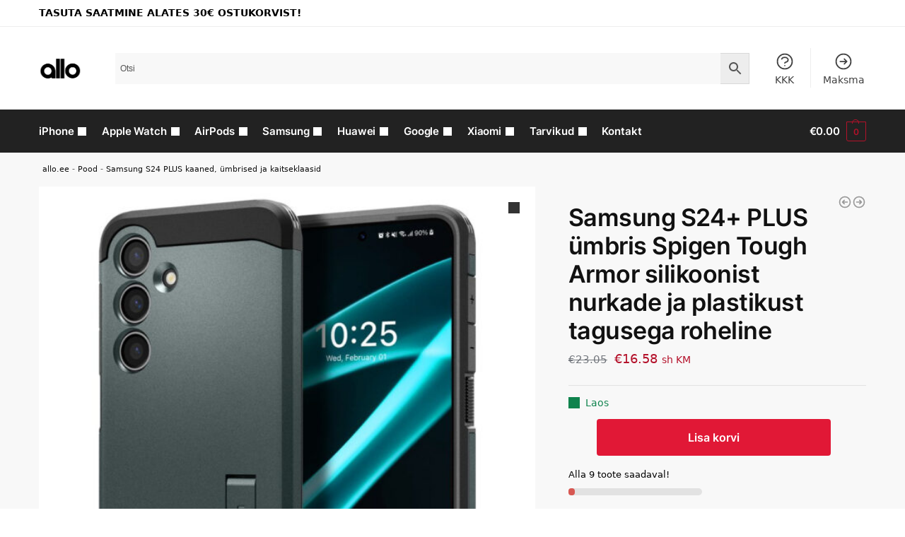

--- FILE ---
content_type: text/html; charset=UTF-8
request_url: https://allo.ee/pood/samsung-s24-plus-umbris-spigen-tough-armor-silikoonist-nurkade-ja-plastikust-tagusega-roheline/
body_size: 35033
content:
<!doctype html>
<html lang="et" prefix="og: https://ogp.me/ns#">
<head>
<meta charset="UTF-8">
<meta name="viewport" content="height=device-height, width=device-width, initial-scale=1">
<link rel="profile" href="https://gmpg.org/xfn/11">
<link rel="pingback" href="https://allo.ee/xmlrpc.php">


<!-- Google Tag Manager by PYS -->
    <script data-cfasync="false" data-pagespeed-no-defer>
	    window.dataLayerPYS = window.dataLayerPYS || [];
	</script>
<!-- End Google Tag Manager by PYS -->
<!-- Google Tag Manager by PYS -->
<script data-cfasync="false" data-pagespeed-no-defer>
	var pys_datalayer_name = "dataLayer";
	window.dataLayer = window.dataLayer || [];</script> 
<!-- End Google Tag Manager by PYS -->
<!-- Search Engine Optimization by Rank Math - https://rankmath.com/ -->
<title>Samsung S24+ PLUS ümbris Spigen Tough Armor silikoonist nurkade ja plastikust tagusega roheline | allo.ee</title>
<meta name="robots" content="follow, index, max-snippet:-1, max-video-preview:-1, max-image-preview:large"/>
<link rel="canonical" href="https://allo.ee/pood/samsung-s24-plus-umbris-spigen-tough-armor-silikoonist-nurkade-ja-plastikust-tagusega-roheline/" />





<meta property="og:updated_time" content="2025-02-05T02:13:37+02:00" />

<meta property="og:image:secure_url" content="https://allo.ee/wp-content/uploads/2024/02/Samsung-S24-PLUS-umbris-Spigen-Tough-Armor-silikoonist-nurkade-ja-plastikust-tagusega-roheline.jpg" />
<meta property="og:image:width" content="1000" />
<meta property="og:image:height" content="1000" />
<meta property="og:image:alt" content="Samsung S24+ PLUS ümbris Spigen Tough Armor silikoonist nurkade ja plastikust tagusega roheline" />
<meta property="og:image:type" content="image/jpeg" />



<meta name="twitter:card" content="summary_large_image" />
<meta name="twitter:title" content="Samsung S24+ PLUS ümbris Spigen Tough Armor silikoonist nurkade ja plastikust tagusega roheline | allo.ee" />
<meta name="twitter:image" content="https://allo.ee/wp-content/uploads/2024/02/Samsung-S24-PLUS-umbris-Spigen-Tough-Armor-silikoonist-nurkade-ja-plastikust-tagusega-roheline.jpg" />
<meta name="twitter:label1" content="Price" />
<meta name="twitter:data1" content="&euro;16.58" />
<meta name="twitter:label2" content="Availability" />
<meta name="twitter:data2" content="Laos" />
<script type="application/ld+json" class="rank-math-schema">{"@context":"https://schema.org","@graph":[{"@type":"Organization","@id":"https://allo.ee/#organization","name":"allo","url":"https://allo.ee","logo":{"@type":"ImageObject","@id":"https://allo.ee/#logo","url":"https://allo.ee/wp-content/uploads/2020/04/logoo@2x.png","contentUrl":"https://allo.ee/wp-content/uploads/2020/04/logoo@2x.png","caption":"allo","inLanguage":"et","width":"232","height":"85"}},{"@type":"WebSite","@id":"https://allo.ee/#website","url":"https://allo.ee","name":"allo","publisher":{"@id":"https://allo.ee/#organization"},"inLanguage":"et"},{"@type":"ImageObject","@id":"https://allo.ee/wp-content/uploads/2024/02/Samsung-S24-PLUS-umbris-Spigen-Tough-Armor-silikoonist-nurkade-ja-plastikust-tagusega-roheline.jpg","url":"https://allo.ee/wp-content/uploads/2024/02/Samsung-S24-PLUS-umbris-Spigen-Tough-Armor-silikoonist-nurkade-ja-plastikust-tagusega-roheline.jpg","width":"1000","height":"1000","inLanguage":"et"},{"@type":"BreadcrumbList","@id":"https://allo.ee/pood/samsung-s24-plus-umbris-spigen-tough-armor-silikoonist-nurkade-ja-plastikust-tagusega-roheline/#breadcrumb","itemListElement":[{"@type":"ListItem","position":"1","item":{"@id":"https://allo.ee","name":"allo.ee"}},{"@type":"ListItem","position":"2","item":{"@id":"https://allo.ee/pood/","name":"Pood"}},{"@type":"ListItem","position":"3","item":{"@id":"https://allo.ee/kategooria/samsungi-kaaned-umbrised-ja-kaitseklaasid/samsung-s24-plus-kaaned-umbrised-ja-kaitseklaasid/","name":"Samsung S24 PLUS kaaned, \u00fcmbrised ja kaitseklaasid"}},{"@type":"ListItem","position":"4","item":{"@id":"https://allo.ee/pood/samsung-s24-plus-umbris-spigen-tough-armor-silikoonist-nurkade-ja-plastikust-tagusega-roheline/","name":"Samsung S24+ PLUS \u00fcmbris Spigen Tough Armor silikoonist nurkade ja plastikust tagusega roheline"}}]},{"@type":"ItemPage","@id":"https://allo.ee/pood/samsung-s24-plus-umbris-spigen-tough-armor-silikoonist-nurkade-ja-plastikust-tagusega-roheline/#webpage","url":"https://allo.ee/pood/samsung-s24-plus-umbris-spigen-tough-armor-silikoonist-nurkade-ja-plastikust-tagusega-roheline/","name":"Samsung S24+ PLUS \u00fcmbris Spigen Tough Armor silikoonist nurkade ja plastikust tagusega roheline | allo.ee","datePublished":"2024-02-02T02:07:13+02:00","dateModified":"2025-02-05T02:13:37+02:00","isPartOf":{"@id":"https://allo.ee/#website"},"primaryImageOfPage":{"@id":"https://allo.ee/wp-content/uploads/2024/02/Samsung-S24-PLUS-umbris-Spigen-Tough-Armor-silikoonist-nurkade-ja-plastikust-tagusega-roheline.jpg"},"inLanguage":"et","breadcrumb":{"@id":"https://allo.ee/pood/samsung-s24-plus-umbris-spigen-tough-armor-silikoonist-nurkade-ja-plastikust-tagusega-roheline/#breadcrumb"}},{"@type":"Product","name":"Samsung S24+ PLUS \u00fcmbris Spigen Tough Armor silikoonist nurkade ja plastikust tagusega roheline | allo.ee","sku":"8809971222143","category":"Samsungi kaaned, \u00fcmbrised ja kaitseklaasid &gt; Samsung S24 PLUS kaaned, \u00fcmbrised ja kaitseklaasid","mainEntityOfPage":{"@id":"https://allo.ee/pood/samsung-s24-plus-umbris-spigen-tough-armor-silikoonist-nurkade-ja-plastikust-tagusega-roheline/#webpage"},"image":[{"@type":"ImageObject","url":"https://allo.ee/wp-content/uploads/2024/02/Samsung-S24-PLUS-umbris-Spigen-Tough-Armor-silikoonist-nurkade-ja-plastikust-tagusega-roheline.jpg","height":"1000","width":"1000"},{"@type":"ImageObject","url":"https://allo.ee/wp-content/uploads/2024/02/Samsung-S24-PLUS-umbris-Spigen-Tough-Armor-silikoonist-nurkade-ja-plastikust-tagusega-roheline-1.jpg","height":"1000","width":"1000"},{"@type":"ImageObject","url":"https://allo.ee/wp-content/uploads/2024/02/Samsung-S24-PLUS-umbris-Spigen-Tough-Armor-silikoonist-nurkade-ja-plastikust-tagusega-roheline-2.jpg","height":"1000","width":"1000"},{"@type":"ImageObject","url":"https://allo.ee/wp-content/uploads/2024/02/Samsung-S24-PLUS-umbris-Spigen-Tough-Armor-silikoonist-nurkade-ja-plastikust-tagusega-roheline-3.jpg","height":"1000","width":"1000"},{"@type":"ImageObject","url":"https://allo.ee/wp-content/uploads/2024/02/Samsung-S24-PLUS-umbris-Spigen-Tough-Armor-silikoonist-nurkade-ja-plastikust-tagusega-roheline-4.jpg","height":"1000","width":"1000"},{"@type":"ImageObject","url":"https://allo.ee/wp-content/uploads/2024/02/Samsung-S24-PLUS-umbris-Spigen-Tough-Armor-silikoonist-nurkade-ja-plastikust-tagusega-roheline-5.jpg","height":"1000","width":"1000"},{"@type":"ImageObject","url":"https://allo.ee/wp-content/uploads/2024/02/Samsung-S24-PLUS-umbris-Spigen-Tough-Armor-silikoonist-nurkade-ja-plastikust-tagusega-roheline-6.jpg","height":"1000","width":"1000"},{"@type":"ImageObject","url":"https://allo.ee/wp-content/uploads/2024/02/Samsung-S24-PLUS-umbris-Spigen-Tough-Armor-silikoonist-nurkade-ja-plastikust-tagusega-roheline-7.jpg","height":"1000","width":"1000"},{"@type":"ImageObject","url":"https://allo.ee/wp-content/uploads/2024/02/Samsung-S24-PLUS-umbris-Spigen-Tough-Armor-silikoonist-nurkade-ja-plastikust-tagusega-roheline-8.jpg","height":"1000","width":"1000"},{"@type":"ImageObject","url":"https://allo.ee/wp-content/uploads/2024/02/Samsung-S24-PLUS-umbris-Spigen-Tough-Armor-silikoonist-nurkade-ja-plastikust-tagusega-roheline-9.jpg","height":"1000","width":"1000"},{"@type":"ImageObject","url":"https://allo.ee/wp-content/uploads/2024/02/Samsung-S24-PLUS-umbris-Spigen-Tough-Armor-silikoonist-nurkade-ja-plastikust-tagusega-roheline-10.jpg","height":"1000","width":"1000"},{"@type":"ImageObject","url":"https://allo.ee/wp-content/uploads/2024/02/Samsung-S24-PLUS-umbris-Spigen-Tough-Armor-silikoonist-nurkade-ja-plastikust-tagusega-roheline-11.jpg","height":"1000","width":"1000"},{"@type":"ImageObject","url":"https://allo.ee/wp-content/uploads/2024/02/Samsung-S24-PLUS-umbris-Spigen-Tough-Armor-silikoonist-nurkade-ja-plastikust-tagusega-roheline-12.jpg","height":"1000","width":"1000"},{"@type":"ImageObject","url":"https://allo.ee/wp-content/uploads/2024/02/Samsung-S24-PLUS-umbris-Spigen-Tough-Armor-silikoonist-nurkade-ja-plastikust-tagusega-roheline-13.jpg","height":"1000","width":"1000"},{"@type":"ImageObject","url":"https://allo.ee/wp-content/uploads/2024/02/Samsung-S24-PLUS-umbris-Spigen-Tough-Armor-silikoonist-nurkade-ja-plastikust-tagusega-roheline-14.jpg","height":"1000","width":"1000"}],"offers":{"@type":"Offer","price":"16.58","priceCurrency":"EUR","priceValidUntil":"2027-12-31","availability":"https://schema.org/InStock","itemCondition":"NewCondition","url":"https://allo.ee/pood/samsung-s24-plus-umbris-spigen-tough-armor-silikoonist-nurkade-ja-plastikust-tagusega-roheline/","seller":{"@type":"Organization","@id":"https://allo.ee/","name":"allo","url":"https://allo.ee","logo":"https://allo.ee/wp-content/uploads/2020/04/logoo@2x.png"},"priceSpecification":{"price":"16.58","priceCurrency":"EUR","valueAddedTaxIncluded":"true"}},"@id":"https://allo.ee/pood/samsung-s24-plus-umbris-spigen-tough-armor-silikoonist-nurkade-ja-plastikust-tagusega-roheline/#richSnippet"}]}</script>
<!-- /Rank Math WordPress SEO plugin -->

<link rel='dns-prefetch' href='//static.klaviyo.com' />
<link rel="alternate" type="application/rss+xml" title="allo.ee &raquo; RSS" href="https://allo.ee/feed/" />
<link rel="alternate" type="application/rss+xml" title="allo.ee &raquo; Kommentaaride RSS" href="https://allo.ee/comments/feed/" />
<link rel="alternate" type="application/rss+xml" title="allo.ee &raquo; Samsung S24+ PLUS ümbris Spigen Tough Armor silikoonist nurkade ja plastikust tagusega roheline Kommentaaride RSS" href="https://allo.ee/pood/samsung-s24-plus-umbris-spigen-tough-armor-silikoonist-nurkade-ja-plastikust-tagusega-roheline/feed/" />
<script type="text/javascript">
/* <![CDATA[ */
window._wpemojiSettings = {"baseUrl":"https:\/\/s.w.org\/images\/core\/emoji\/15.0.3\/72x72\/","ext":".png","svgUrl":"https:\/\/s.w.org\/images\/core\/emoji\/15.0.3\/svg\/","svgExt":".svg","source":{"concatemoji":"https:\/\/allo.ee\/wp-includes\/js\/wp-emoji-release.min.js?ver=6.6.4"}};
/*! This file is auto-generated */
!function(i,n){var o,s,e;function c(e){try{var t={supportTests:e,timestamp:(new Date).valueOf()};sessionStorage.setItem(o,JSON.stringify(t))}catch(e){}}function p(e,t,n){e.clearRect(0,0,e.canvas.width,e.canvas.height),e.fillText(t,0,0);var t=new Uint32Array(e.getImageData(0,0,e.canvas.width,e.canvas.height).data),r=(e.clearRect(0,0,e.canvas.width,e.canvas.height),e.fillText(n,0,0),new Uint32Array(e.getImageData(0,0,e.canvas.width,e.canvas.height).data));return t.every(function(e,t){return e===r[t]})}function u(e,t,n){switch(t){case"flag":return n(e,"\ud83c\udff3\ufe0f\u200d\u26a7\ufe0f","\ud83c\udff3\ufe0f\u200b\u26a7\ufe0f")?!1:!n(e,"\ud83c\uddfa\ud83c\uddf3","\ud83c\uddfa\u200b\ud83c\uddf3")&&!n(e,"\ud83c\udff4\udb40\udc67\udb40\udc62\udb40\udc65\udb40\udc6e\udb40\udc67\udb40\udc7f","\ud83c\udff4\u200b\udb40\udc67\u200b\udb40\udc62\u200b\udb40\udc65\u200b\udb40\udc6e\u200b\udb40\udc67\u200b\udb40\udc7f");case"emoji":return!n(e,"\ud83d\udc26\u200d\u2b1b","\ud83d\udc26\u200b\u2b1b")}return!1}function f(e,t,n){var r="undefined"!=typeof WorkerGlobalScope&&self instanceof WorkerGlobalScope?new OffscreenCanvas(300,150):i.createElement("canvas"),a=r.getContext("2d",{willReadFrequently:!0}),o=(a.textBaseline="top",a.font="600 32px Arial",{});return e.forEach(function(e){o[e]=t(a,e,n)}),o}function t(e){var t=i.createElement("script");t.src=e,t.defer=!0,i.head.appendChild(t)}"undefined"!=typeof Promise&&(o="wpEmojiSettingsSupports",s=["flag","emoji"],n.supports={everything:!0,everythingExceptFlag:!0},e=new Promise(function(e){i.addEventListener("DOMContentLoaded",e,{once:!0})}),new Promise(function(t){var n=function(){try{var e=JSON.parse(sessionStorage.getItem(o));if("object"==typeof e&&"number"==typeof e.timestamp&&(new Date).valueOf()<e.timestamp+604800&&"object"==typeof e.supportTests)return e.supportTests}catch(e){}return null}();if(!n){if("undefined"!=typeof Worker&&"undefined"!=typeof OffscreenCanvas&&"undefined"!=typeof URL&&URL.createObjectURL&&"undefined"!=typeof Blob)try{var e="postMessage("+f.toString()+"("+[JSON.stringify(s),u.toString(),p.toString()].join(",")+"));",r=new Blob([e],{type:"text/javascript"}),a=new Worker(URL.createObjectURL(r),{name:"wpTestEmojiSupports"});return void(a.onmessage=function(e){c(n=e.data),a.terminate(),t(n)})}catch(e){}c(n=f(s,u,p))}t(n)}).then(function(e){for(var t in e)n.supports[t]=e[t],n.supports.everything=n.supports.everything&&n.supports[t],"flag"!==t&&(n.supports.everythingExceptFlag=n.supports.everythingExceptFlag&&n.supports[t]);n.supports.everythingExceptFlag=n.supports.everythingExceptFlag&&!n.supports.flag,n.DOMReady=!1,n.readyCallback=function(){n.DOMReady=!0}}).then(function(){return e}).then(function(){var e;n.supports.everything||(n.readyCallback(),(e=n.source||{}).concatemoji?t(e.concatemoji):e.wpemoji&&e.twemoji&&(t(e.twemoji),t(e.wpemoji)))}))}((window,document),window._wpemojiSettings);
/* ]]> */
</script>
        <link id="woocommerce-notification-fonts" rel="preload"
              href="https://allo.ee/wp-content/plugins/woocommerce-notification/fonts/icons-close.woff2" as="font"
              crossorigin>
		<link rel='stylesheet' id='woocommerce-notification-icons-close-css' href='https://allo.ee/wp-content/plugins/woocommerce-notification/css/icons-close.css?ver=1.4.7' type='text/css' media='all' />
<link rel='stylesheet' id='woocommerce-notification-css' href='https://allo.ee/wp-content/plugins/woocommerce-notification/css/woocommerce-notification.min.css?ver=1.4.7' type='text/css' media='all' />
<style id='woocommerce-notification-inline-css' type='text/css'>
#message-purchased #notify-close:before{color:#000000;}#message-purchased .message-purchase-main{overflow:hidden}#message-purchased .wn-notification-image-wrapper{padding:0;}#message-purchased .wn-notification-message-container{padding-left:20px;}                #message-purchased .message-purchase-main{                        background-color: #ffffff;                                               color:#020202 !important;                        border-radius:0px ;                }#message-purchased .message-purchase-main p, #message-purchased .message-purchase-main p small{                        color:#020202 !important;                }                 #message-purchased .message-purchase-main p a, #message-purchased .message-purchase-main p span{                        color:#020202 !important;                }
</style>
<style id='wp-emoji-styles-inline-css' type='text/css'>

	img.wp-smiley, img.emoji {
		display: inline !important;
		border: none !important;
		box-shadow: none !important;
		height: 1em !important;
		width: 1em !important;
		margin: 0 0.07em !important;
		vertical-align: -0.1em !important;
		background: none !important;
		padding: 0 !important;
	}
</style>
<link rel='stylesheet' id='wp-block-library-css' href='https://allo.ee/wp-includes/css/dist/block-library/style.min.css?ver=6.6.4' type='text/css' media='all' />
<style id='rank-math-toc-block-style-inline-css' type='text/css'>
.wp-block-rank-math-toc-block nav ol{counter-reset:item}.wp-block-rank-math-toc-block nav ol li{display:block}.wp-block-rank-math-toc-block nav ol li:before{content:counters(item, ".") ". ";counter-increment:item}

</style>
<style id='global-styles-inline-css' type='text/css'>
:root{--wp--preset--aspect-ratio--square: 1;--wp--preset--aspect-ratio--4-3: 4/3;--wp--preset--aspect-ratio--3-4: 3/4;--wp--preset--aspect-ratio--3-2: 3/2;--wp--preset--aspect-ratio--2-3: 2/3;--wp--preset--aspect-ratio--16-9: 16/9;--wp--preset--aspect-ratio--9-16: 9/16;--wp--preset--color--black: #000000;--wp--preset--color--cyan-bluish-gray: #abb8c3;--wp--preset--color--white: #ffffff;--wp--preset--color--pale-pink: #f78da7;--wp--preset--color--vivid-red: #cf2e2e;--wp--preset--color--luminous-vivid-orange: #ff6900;--wp--preset--color--luminous-vivid-amber: #fcb900;--wp--preset--color--light-green-cyan: #7bdcb5;--wp--preset--color--vivid-green-cyan: #00d084;--wp--preset--color--pale-cyan-blue: #8ed1fc;--wp--preset--color--vivid-cyan-blue: #0693e3;--wp--preset--color--vivid-purple: #9b51e0;--wp--preset--gradient--vivid-cyan-blue-to-vivid-purple: linear-gradient(135deg,rgba(6,147,227,1) 0%,rgb(155,81,224) 100%);--wp--preset--gradient--light-green-cyan-to-vivid-green-cyan: linear-gradient(135deg,rgb(122,220,180) 0%,rgb(0,208,130) 100%);--wp--preset--gradient--luminous-vivid-amber-to-luminous-vivid-orange: linear-gradient(135deg,rgba(252,185,0,1) 0%,rgba(255,105,0,1) 100%);--wp--preset--gradient--luminous-vivid-orange-to-vivid-red: linear-gradient(135deg,rgba(255,105,0,1) 0%,rgb(207,46,46) 100%);--wp--preset--gradient--very-light-gray-to-cyan-bluish-gray: linear-gradient(135deg,rgb(238,238,238) 0%,rgb(169,184,195) 100%);--wp--preset--gradient--cool-to-warm-spectrum: linear-gradient(135deg,rgb(74,234,220) 0%,rgb(151,120,209) 20%,rgb(207,42,186) 40%,rgb(238,44,130) 60%,rgb(251,105,98) 80%,rgb(254,248,76) 100%);--wp--preset--gradient--blush-light-purple: linear-gradient(135deg,rgb(255,206,236) 0%,rgb(152,150,240) 100%);--wp--preset--gradient--blush-bordeaux: linear-gradient(135deg,rgb(254,205,165) 0%,rgb(254,45,45) 50%,rgb(107,0,62) 100%);--wp--preset--gradient--luminous-dusk: linear-gradient(135deg,rgb(255,203,112) 0%,rgb(199,81,192) 50%,rgb(65,88,208) 100%);--wp--preset--gradient--pale-ocean: linear-gradient(135deg,rgb(255,245,203) 0%,rgb(182,227,212) 50%,rgb(51,167,181) 100%);--wp--preset--gradient--electric-grass: linear-gradient(135deg,rgb(202,248,128) 0%,rgb(113,206,126) 100%);--wp--preset--gradient--midnight: linear-gradient(135deg,rgb(2,3,129) 0%,rgb(40,116,252) 100%);--wp--preset--font-size--small: clamp(1rem, 1rem + ((1vw - 0.2rem) * 0.368), 1.2rem);--wp--preset--font-size--medium: clamp(1rem, 1rem + ((1vw - 0.2rem) * 0.92), 1.5rem);--wp--preset--font-size--large: clamp(1.5rem, 1.5rem + ((1vw - 0.2rem) * 0.92), 2rem);--wp--preset--font-size--x-large: clamp(1.5rem, 1.5rem + ((1vw - 0.2rem) * 1.379), 2.25rem);--wp--preset--font-size--x-small: 0.85rem;--wp--preset--font-size--base: clamp(1rem, 1rem + ((1vw - 0.2rem) * 0.46), 1.25rem);--wp--preset--font-size--xx-large: clamp(2rem, 2rem + ((1vw - 0.2rem) * 1.839), 3rem);--wp--preset--font-size--xxx-large: clamp(2.25rem, 2.25rem + ((1vw - 0.2rem) * 3.218), 4rem);--wp--preset--font-family--inter: "Inter", sans-serif;--wp--preset--font-family--cardo: Cardo;--wp--preset--spacing--20: 0.44rem;--wp--preset--spacing--30: 0.67rem;--wp--preset--spacing--40: 1rem;--wp--preset--spacing--50: 1.5rem;--wp--preset--spacing--60: 2.25rem;--wp--preset--spacing--70: 3.38rem;--wp--preset--spacing--80: 5.06rem;--wp--preset--spacing--small: clamp(.25rem, 2.5vw, 0.75rem);--wp--preset--spacing--medium: clamp(1rem, 4vw, 2rem);--wp--preset--spacing--large: clamp(1.25rem, 6vw, 3rem);--wp--preset--spacing--x-large: clamp(3rem, 7vw, 5rem);--wp--preset--spacing--xx-large: clamp(4rem, 9vw, 7rem);--wp--preset--spacing--xxx-large: clamp(5rem, 12vw, 9rem);--wp--preset--spacing--xxxx-large: clamp(6rem, 14vw, 13rem);--wp--preset--shadow--natural: 6px 6px 9px rgba(0, 0, 0, 0.2);--wp--preset--shadow--deep: 12px 12px 50px rgba(0, 0, 0, 0.4);--wp--preset--shadow--sharp: 6px 6px 0px rgba(0, 0, 0, 0.2);--wp--preset--shadow--outlined: 6px 6px 0px -3px rgba(255, 255, 255, 1), 6px 6px rgba(0, 0, 0, 1);--wp--preset--shadow--crisp: 6px 6px 0px rgba(0, 0, 0, 1);--wp--custom--line-height--none: 1;--wp--custom--line-height--tight: 1.1;--wp--custom--line-height--snug: 1.2;--wp--custom--line-height--normal: 1.5;--wp--custom--line-height--relaxed: 1.625;--wp--custom--line-height--loose: 2;--wp--custom--line-height--body: 1.618;}:root { --wp--style--global--content-size: 900px;--wp--style--global--wide-size: 1190px; }:where(body) { margin: 0; }.wp-site-blocks { padding-top: var(--wp--style--root--padding-top); padding-bottom: var(--wp--style--root--padding-bottom); }.has-global-padding { padding-right: var(--wp--style--root--padding-right); padding-left: var(--wp--style--root--padding-left); }.has-global-padding > .alignfull { margin-right: calc(var(--wp--style--root--padding-right) * -1); margin-left: calc(var(--wp--style--root--padding-left) * -1); }.has-global-padding :where(:not(.alignfull.is-layout-flow) > .has-global-padding:not(.wp-block-block, .alignfull)) { padding-right: 0; padding-left: 0; }.has-global-padding :where(:not(.alignfull.is-layout-flow) > .has-global-padding:not(.wp-block-block, .alignfull)) > .alignfull { margin-left: 0; margin-right: 0; }.wp-site-blocks > .alignleft { float: left; margin-right: 2em; }.wp-site-blocks > .alignright { float: right; margin-left: 2em; }.wp-site-blocks > .aligncenter { justify-content: center; margin-left: auto; margin-right: auto; }:where(.wp-site-blocks) > * { margin-block-start: var(--wp--preset--spacing--medium); margin-block-end: 0; }:where(.wp-site-blocks) > :first-child { margin-block-start: 0; }:where(.wp-site-blocks) > :last-child { margin-block-end: 0; }:root { --wp--style--block-gap: var(--wp--preset--spacing--medium); }:root :where(.is-layout-flow) > :first-child{margin-block-start: 0;}:root :where(.is-layout-flow) > :last-child{margin-block-end: 0;}:root :where(.is-layout-flow) > *{margin-block-start: var(--wp--preset--spacing--medium);margin-block-end: 0;}:root :where(.is-layout-constrained) > :first-child{margin-block-start: 0;}:root :where(.is-layout-constrained) > :last-child{margin-block-end: 0;}:root :where(.is-layout-constrained) > *{margin-block-start: var(--wp--preset--spacing--medium);margin-block-end: 0;}:root :where(.is-layout-flex){gap: var(--wp--preset--spacing--medium);}:root :where(.is-layout-grid){gap: var(--wp--preset--spacing--medium);}.is-layout-flow > .alignleft{float: left;margin-inline-start: 0;margin-inline-end: 2em;}.is-layout-flow > .alignright{float: right;margin-inline-start: 2em;margin-inline-end: 0;}.is-layout-flow > .aligncenter{margin-left: auto !important;margin-right: auto !important;}.is-layout-constrained > .alignleft{float: left;margin-inline-start: 0;margin-inline-end: 2em;}.is-layout-constrained > .alignright{float: right;margin-inline-start: 2em;margin-inline-end: 0;}.is-layout-constrained > .aligncenter{margin-left: auto !important;margin-right: auto !important;}.is-layout-constrained > :where(:not(.alignleft):not(.alignright):not(.alignfull)){max-width: var(--wp--style--global--content-size);margin-left: auto !important;margin-right: auto !important;}.is-layout-constrained > .alignwide{max-width: var(--wp--style--global--wide-size);}body .is-layout-flex{display: flex;}.is-layout-flex{flex-wrap: wrap;align-items: center;}.is-layout-flex > :is(*, div){margin: 0;}body .is-layout-grid{display: grid;}.is-layout-grid > :is(*, div){margin: 0;}body{font-family: var(--wp--preset--font-family--primary);--wp--style--root--padding-top: 0;--wp--style--root--padding-right: var(--wp--preset--spacing--medium);--wp--style--root--padding-bottom: 0;--wp--style--root--padding-left: var(--wp--preset--spacing--medium);}a:where(:not(.wp-element-button)){text-decoration: false;}:root :where(.wp-element-button, .wp-block-button__link){background-color: #32373c;border-width: 0;color: #fff;font-family: inherit;font-size: inherit;line-height: inherit;padding: calc(0.667em + 2px) calc(1.333em + 2px);text-decoration: none;}.has-black-color{color: var(--wp--preset--color--black) !important;}.has-cyan-bluish-gray-color{color: var(--wp--preset--color--cyan-bluish-gray) !important;}.has-white-color{color: var(--wp--preset--color--white) !important;}.has-pale-pink-color{color: var(--wp--preset--color--pale-pink) !important;}.has-vivid-red-color{color: var(--wp--preset--color--vivid-red) !important;}.has-luminous-vivid-orange-color{color: var(--wp--preset--color--luminous-vivid-orange) !important;}.has-luminous-vivid-amber-color{color: var(--wp--preset--color--luminous-vivid-amber) !important;}.has-light-green-cyan-color{color: var(--wp--preset--color--light-green-cyan) !important;}.has-vivid-green-cyan-color{color: var(--wp--preset--color--vivid-green-cyan) !important;}.has-pale-cyan-blue-color{color: var(--wp--preset--color--pale-cyan-blue) !important;}.has-vivid-cyan-blue-color{color: var(--wp--preset--color--vivid-cyan-blue) !important;}.has-vivid-purple-color{color: var(--wp--preset--color--vivid-purple) !important;}.has-black-background-color{background-color: var(--wp--preset--color--black) !important;}.has-cyan-bluish-gray-background-color{background-color: var(--wp--preset--color--cyan-bluish-gray) !important;}.has-white-background-color{background-color: var(--wp--preset--color--white) !important;}.has-pale-pink-background-color{background-color: var(--wp--preset--color--pale-pink) !important;}.has-vivid-red-background-color{background-color: var(--wp--preset--color--vivid-red) !important;}.has-luminous-vivid-orange-background-color{background-color: var(--wp--preset--color--luminous-vivid-orange) !important;}.has-luminous-vivid-amber-background-color{background-color: var(--wp--preset--color--luminous-vivid-amber) !important;}.has-light-green-cyan-background-color{background-color: var(--wp--preset--color--light-green-cyan) !important;}.has-vivid-green-cyan-background-color{background-color: var(--wp--preset--color--vivid-green-cyan) !important;}.has-pale-cyan-blue-background-color{background-color: var(--wp--preset--color--pale-cyan-blue) !important;}.has-vivid-cyan-blue-background-color{background-color: var(--wp--preset--color--vivid-cyan-blue) !important;}.has-vivid-purple-background-color{background-color: var(--wp--preset--color--vivid-purple) !important;}.has-black-border-color{border-color: var(--wp--preset--color--black) !important;}.has-cyan-bluish-gray-border-color{border-color: var(--wp--preset--color--cyan-bluish-gray) !important;}.has-white-border-color{border-color: var(--wp--preset--color--white) !important;}.has-pale-pink-border-color{border-color: var(--wp--preset--color--pale-pink) !important;}.has-vivid-red-border-color{border-color: var(--wp--preset--color--vivid-red) !important;}.has-luminous-vivid-orange-border-color{border-color: var(--wp--preset--color--luminous-vivid-orange) !important;}.has-luminous-vivid-amber-border-color{border-color: var(--wp--preset--color--luminous-vivid-amber) !important;}.has-light-green-cyan-border-color{border-color: var(--wp--preset--color--light-green-cyan) !important;}.has-vivid-green-cyan-border-color{border-color: var(--wp--preset--color--vivid-green-cyan) !important;}.has-pale-cyan-blue-border-color{border-color: var(--wp--preset--color--pale-cyan-blue) !important;}.has-vivid-cyan-blue-border-color{border-color: var(--wp--preset--color--vivid-cyan-blue) !important;}.has-vivid-purple-border-color{border-color: var(--wp--preset--color--vivid-purple) !important;}.has-vivid-cyan-blue-to-vivid-purple-gradient-background{background: var(--wp--preset--gradient--vivid-cyan-blue-to-vivid-purple) !important;}.has-light-green-cyan-to-vivid-green-cyan-gradient-background{background: var(--wp--preset--gradient--light-green-cyan-to-vivid-green-cyan) !important;}.has-luminous-vivid-amber-to-luminous-vivid-orange-gradient-background{background: var(--wp--preset--gradient--luminous-vivid-amber-to-luminous-vivid-orange) !important;}.has-luminous-vivid-orange-to-vivid-red-gradient-background{background: var(--wp--preset--gradient--luminous-vivid-orange-to-vivid-red) !important;}.has-very-light-gray-to-cyan-bluish-gray-gradient-background{background: var(--wp--preset--gradient--very-light-gray-to-cyan-bluish-gray) !important;}.has-cool-to-warm-spectrum-gradient-background{background: var(--wp--preset--gradient--cool-to-warm-spectrum) !important;}.has-blush-light-purple-gradient-background{background: var(--wp--preset--gradient--blush-light-purple) !important;}.has-blush-bordeaux-gradient-background{background: var(--wp--preset--gradient--blush-bordeaux) !important;}.has-luminous-dusk-gradient-background{background: var(--wp--preset--gradient--luminous-dusk) !important;}.has-pale-ocean-gradient-background{background: var(--wp--preset--gradient--pale-ocean) !important;}.has-electric-grass-gradient-background{background: var(--wp--preset--gradient--electric-grass) !important;}.has-midnight-gradient-background{background: var(--wp--preset--gradient--midnight) !important;}.has-small-font-size{font-size: var(--wp--preset--font-size--small) !important;}.has-medium-font-size{font-size: var(--wp--preset--font-size--medium) !important;}.has-large-font-size{font-size: var(--wp--preset--font-size--large) !important;}.has-x-large-font-size{font-size: var(--wp--preset--font-size--x-large) !important;}.has-x-small-font-size{font-size: var(--wp--preset--font-size--x-small) !important;}.has-base-font-size{font-size: var(--wp--preset--font-size--base) !important;}.has-xx-large-font-size{font-size: var(--wp--preset--font-size--xx-large) !important;}.has-xxx-large-font-size{font-size: var(--wp--preset--font-size--xxx-large) !important;}.has-inter-font-family{font-family: var(--wp--preset--font-family--inter) !important;}.has-cardo-font-family{font-family: var(--wp--preset--font-family--cardo) !important;}
:root :where(.wp-block-columns){margin-bottom: 0px;}
:root :where(.wp-block-pullquote){font-size: clamp(0.984em, 0.984rem + ((1vw - 0.2em) * 0.949), 1.5em);line-height: 1.6;}
:root :where(.wp-block-spacer){margin-top: 0 !important;}
</style>
<link rel='stylesheet' id='commercekit-countdown-css-css' href='https://allo.ee/wp-content/plugins/commercegurus-commercekit/assets/css/countdown.css?ver=2.3.9' type='text/css' media='all' />
<link rel='stylesheet' id='commercekit-stockmeter-css-css' href='https://allo.ee/wp-content/plugins/commercegurus-commercekit/assets/css/stockmeter.css?ver=2.3.9' type='text/css' media='all' />
<link rel='stylesheet' id='woo-related-products-css' href='https://allo.ee/wp-content/plugins/woo-related-products-refresh-on-reload/public/css/woo-related-products-public.css?ver=1.0.0' type='text/css' media='all' />
<link rel='stylesheet' id='photoswipe-css' href='https://allo.ee/wp-content/plugins/woocommerce/assets/css/photoswipe/photoswipe.min.css?ver=9.1.5' type='text/css' media='all' />
<link rel='stylesheet' id='photoswipe-default-skin-css' href='https://allo.ee/wp-content/plugins/woocommerce/assets/css/photoswipe/default-skin/default-skin.min.css?ver=9.1.5' type='text/css' media='all' />
<style id='woocommerce-inline-inline-css' type='text/css'>
.woocommerce form .form-row .required { visibility: visible; }
</style>
<link rel='stylesheet' id='aws-style-css' href='https://allo.ee/wp-content/plugins/advanced-woo-search/assets/css/common.min.css?ver=3.12' type='text/css' media='all' />
<link rel='stylesheet' id='montonio-style-css' href='https://allo.ee/wp-content/plugins/montonio-for-woocommerce/v2/assets/css/montonio-style.css?ver=7.1.4' type='text/css' media='all' />
<link rel='stylesheet' id='shoptimizer-main-min-css' href='https://allo.ee/wp-content/themes/shoptimizer/assets/css/main/main.min.css?ver=2.8.2' type='text/css' media='all' />
<link rel='stylesheet' id='shoptimizer-product-min-css' href='https://allo.ee/wp-content/themes/shoptimizer/assets/css/main/product.min.css?ver=2.8.2' type='text/css' media='all' />
<link rel='stylesheet' id='shoptimizer-dynamic-style-css' href='https://allo.ee/wp-content/themes/shoptimizer/assets/css/main/dynamic.css?ver=2.8.2' type='text/css' media='all' />
<link rel='stylesheet' id='shoptimizer-blocks-min-css' href='https://allo.ee/wp-content/themes/shoptimizer/assets/css/main/blocks.min.css?ver=2.8.2' type='text/css' media='all' />
<link rel='stylesheet' id='shoptimizer-child-style-css' href='https://allo.ee/wp-content/themes/shoptimizer-child/style.css?ver=3.0' type='text/css' media='all' />
<link rel='stylesheet' id='shoptimizer-elementor-pro-css' href='https://allo.ee/wp-content/themes/shoptimizer/inc/compatibility/elementor-pro/elementor-pro.css?ver=6.6.4' type='text/css' media='all' />
<link rel='stylesheet' id='woo_discount_pro_style-css' href='https://allo.ee/wp-content/plugins/woo-discount-rules-pro/Assets/Css/awdr_style.css?ver=2.3.9' type='text/css' media='all' />
<script type="text/javascript" src="https://allo.ee/wp-includes/js/jquery/jquery.min.js?ver=3.7.1" id="jquery-core-js"></script>
<script type="text/javascript" src="https://allo.ee/wp-includes/js/jquery/jquery-migrate.min.js?ver=3.4.1" id="jquery-migrate-js"></script>
<script type="text/javascript" id="woocommerce-notification-js-extra">
/* <![CDATA[ */
var _woocommerce_notification_params = {"str_about":" ","str_ago":"tagasi","str_day":"day","str_days":"days","str_hour":"hour","str_hours":"hours","str_min":"minute","str_mins":"minutit","str_secs":"secs","str_few_sec":"a few seconds","time_close":"24","show_close":"1","change_virtual_time":"","change_message_number":"","loop":"0","loop_session":"0","loop_session_total":"60","loop_session_duration":"3600","display_time":"5","next_time":"120","notification_per_page":"1","display_effect":"fadeInUp","hidden_effect":"fadeOutDown","redirect_target":"0","image":"0","messages":["Viimati osteti {product_with_link} {time_ago} {city} "],"message_custom":"{number} people seeing this product right now","message_number_min":"100","message_number_max":"200","detect":"1","time":"1","cities":["VGFsbGlubmFzdA==","VGFydHVzdA==","TmFydmFzdA==","UMOkcm51c3Q=","S29odGxhLUrDpHJ2ZWx0","VmlsamFuZGlzdA==","TWFhcmR1c3Q=","UmFrdmVyZXN0","U2lsbGFtw6RlbHQ=","VsO1cnVzdA==","S3VyZXNzYWFyZXN0","VmFsZ2FzdA==","SsO1aHZpc3Q=","SGFhcHNhbHVzdA==","S2VpbGFzdA==","UGFpZGVzdA==","VMO8cmlsdA==","VGFwYWx0","UMO1bHZhc3Q=","S2l2acO1bGlzdA==","RWx2YXN0","U2F1ZWx0","SsO1Z2V2YWx0","UmFwbGFzdA==","UMO1bHRzYW1hYWx0","UGFsZGlza2lzdA==","U2luZGlzdA==","S3VuZGFzdA==","S8OkcmRsYXN0","S2VocmFzdA==","TG9rc2FsdA==","UsOkcGluYXN0","VMO1cnZhc3Q=","TmFydmEtSsO1ZXN1dXN0","VGFtc2FsdXN0","T3RlcMOkw6RsdA==","S2lsaW5naS1Ow7VtbWVsdA==","S2Fya3NpLU51aWFzdA==","TGlodWxhc3Q=","TXVzdHZlZXN0","VsO1aG1hc3Q=","QW50c2xhc3Q=","QWJqYS1QYWx1b2phc3Q=","UMO8c3Npc3Q=","U3V1cmUtSmFhbmlzdA==","S2FsbGFzdGVzdA==","TcO1aXNha8O8bGFzdA=="],"country":"","in_the_same_cate":"1","billing":"0","initial_delay":"10","ajax_url":"","products":[{"title":"Samsung S24 PLUS kaaned kunstnahast RAZOR sinine","url":"https:\/\/allo.ee\/pood\/samsung-s24-plus-kaaned-kunstnahast-razor-sinine\/?link=4938ee40fe","thumb":"https:\/\/allo.ee\/wp-content\/uploads\/2024\/12\/Samsung-S24-PLUS-kaaned-kunstnahast-RAZOR-sinine.jpg"},{"title":"Samsung S24 PLUS kaaned kunstnahast Confy must","url":"https:\/\/allo.ee\/pood\/iphone-11-pro-max-kaaned-kunstnahast-confy-must\/?link=4938ee40fe","thumb":"https:\/\/allo.ee\/wp-content\/uploads\/2024\/12\/iPhone-11-PRO-MAX-kaaned-kunstnahast-Confy-must-1.jpg"},{"title":"Samsung S24+ PLUS kaaned MagSafe kunstnahast Dux Ducis Skin X Pro must","url":"https:\/\/allo.ee\/pood\/samsung-s24-plus-kaaned-magsafe-kunstnahast-dux-ducis-skin-x-pro-must\/?link=4938ee40fe","thumb":"https:\/\/allo.ee\/wp-content\/uploads\/2024\/01\/Samsung-S24-PLUS-kaaned-MagSafe-kunstnahast-Dux-Ducis-Skin-X-Pro-must.jpg"},{"title":"Samsung S24 PLUS \u00fcmbris silikoonist Roar Space Aqua White","url":"https:\/\/allo.ee\/pood\/samsung-s24-plus-umbris-silikoonist-roar-space-aqua-white\/?link=4938ee40fe","thumb":"https:\/\/allo.ee\/wp-content\/uploads\/2024\/01\/Samsung-S24-PLUS-umbris-silikoonist-Roar-Space-Aqua-White.jpg"},{"title":"Samsung S24 PLUS \u00fcmbris plastikust Carbonite sinine","url":"https:\/\/allo.ee\/pood\/samsung-s24-plus-umbris-plastikust-carbonite-sinine\/?link=4938ee40fe","thumb":"https:\/\/allo.ee\/wp-content\/uploads\/2024\/12\/Samsung-S24-PLUS-umbris-plastikust-Carbonite-sinine.jpg"},{"title":"Samsung S24+ PLUS kaaned MagSafe kunstnahast Dux Ducis Skin X Pro lilla","url":"https:\/\/allo.ee\/pood\/samsung-s24-plus-kaaned-magsafe-kunstnahast-dux-ducis-skin-x-pro-lilla\/?link=4938ee40fe","thumb":"https:\/\/allo.ee\/wp-content\/uploads\/2024\/01\/Samsung-S24-PLUS-kaaned-MagSafe-kunstnahast-Dux-Ducis-Skin-X-Pro-lilla.jpg"},{"title":"Samsung S24+ PLUS nahast raamatkaaned kaarditaskuga Dux Ducis Hivo RFID punane","url":"https:\/\/allo.ee\/pood\/samsung-s24-plus-nahast-raamatkaaned-kaarditaskuga-dux-ducis-hivo-rfid-punane\/?link=4938ee40fe","thumb":"https:\/\/allo.ee\/wp-content\/uploads\/2024\/03\/Samsung-S24-PLUS-nahast-raamatkaaned-kaarditaskuga-Dux-Ducis-Hivo-RFID-punane.webp"},{"title":"Samsung S24+ PLUS \u00fcmbris plastikust ja silikoonist Hybrid Armor must","url":"https:\/\/allo.ee\/pood\/samsung-s24-plus-umbris-plastikust-ja-silikoonist-hybrid-armor-must\/?link=4938ee40fe","thumb":"https:\/\/allo.ee\/wp-content\/uploads\/2024\/01\/Samsung-S24-PLUS-umbris-plastikust-ja-silikoonist-Hybrid-Armor-must.webp"},{"title":"Samsung S24 PLUS kaaned kunstnahast Folio must","url":"https:\/\/allo.ee\/pood\/iphone-11-pro-max-kaaned-kunstnahast-folio-must\/?link=4938ee40fe","thumb":"https:\/\/allo.ee\/wp-content\/uploads\/2024\/12\/iPhone-11-PRO-MAX-kaaned-kunstnahast-Folio-must-5.jpg"},{"title":"Samsung S24+ PLUS kaaned MagSafe tugijalaga Dux Ducis Skin X Pro sinine","url":"https:\/\/allo.ee\/pood\/samsung-s24-plus-kaaned-magsafe-tugijalaga-dux-ducis-skin-x-pro-sinine\/?link=4938ee40fe","thumb":"https:\/\/allo.ee\/wp-content\/uploads\/2024\/03\/Samsung-S24-PLUS-kaaned-MagSafe-tugijalaga-Dux-Ducis-Skin-X-Pro-sinine.webp"},{"title":"Samsung S24+ PLUS \u00fcmbris silikoonist serva ja plastikust tagusega Ringke Fusion-X must","url":"https:\/\/allo.ee\/pood\/samsung-s24-plus-umbris-silikoonist-serva-ja-plastikust-tagusega-ringke-fusion-x-must\/?link=4938ee40fe","thumb":"https:\/\/allo.ee\/wp-content\/uploads\/2024\/01\/Samsung-S24-PLUS-umbris-silikoonist-serva-ja-plastikust-tagusega-Ringke-Fusion-X-must.jpg"},{"title":"Samsung S24+ PLUS \u00fcmbris Spigen Liquid Air silikoonist roheline","url":"https:\/\/allo.ee\/pood\/samsung-s24-plus-umbris-spigen-liquid-air-silikoonist-roheline\/?link=4938ee40fe","thumb":"https:\/\/allo.ee\/wp-content\/uploads\/2024\/02\/Samsung-S24-PLUS-umbris-Spigen-Liquid-Air-silikoonist-roheline.jpg"},{"title":"Samsung S24+ PLUS kaitseklaas t\u00e4isekraan 3mk HardGlass Max","url":"https:\/\/allo.ee\/pood\/samsung-s24-plus-kaitseklaas-taisekraan-3mk-hardglass-max\/?link=4938ee40fe","thumb":"https:\/\/allo.ee\/wp-content\/uploads\/2024\/01\/Samsung-S24-PLUS-kaitseklaas-taisekraan-3mk-HardGlass-Max.jpg"},{"title":"Samsung S24 PLUS kaaned kaarditaskuga Safe Wallet Plus roheline","url":"https:\/\/allo.ee\/pood\/samsung-s24-plus-kaaned-kaarditaskuga-safe-wallet-plus-roheline\/?link=4938ee40fe","thumb":"https:\/\/allo.ee\/wp-content\/uploads\/2024\/12\/Samsung-S24-PLUS-kaaned-kaarditaskuga-Safe-Wallet-Plus-roheline.jpg"},{"title":"Samsung Samsung S24 PLUS \u00fcmbris silikoonist METALLIC kuldne","url":"https:\/\/allo.ee\/pood\/samsung-samsung-s24-plus-umbris-silikoonist-metallic-kuldne\/?link=4938ee40fe","thumb":"https:\/\/allo.ee\/wp-content\/uploads\/2024\/12\/Samsung-Samsung-S24-PLUS-umbris-silikoonist-METALLIC-kuldne.jpg"},{"title":"Samsung S24+ PLUS \u00fcmbris silikoonist serva ja plastikust tagusega Nillkin Camshield Pro must","url":"https:\/\/allo.ee\/pood\/samsung-s24-plus-umbris-silikoonist-serva-ja-plastikust-tagusega-nillkin-camshield-pro-must\/?link=4938ee40fe","thumb":"https:\/\/allo.ee\/wp-content\/uploads\/2024\/01\/Samsung-S24-PLUS-umbris-silikoonist-serva-ja-plastikust-tagusega-Nillkin-Camshield-Pro-must.jpg"},{"title":"Samsung S24+ PLUS kaamera kaitseklaas 3mk Lens Protect","url":"https:\/\/allo.ee\/pood\/samsung-s24-plus-kaamera-kaitseklaas-3mk-lens-protect\/?link=4938ee40fe","thumb":"https:\/\/allo.ee\/wp-content\/uploads\/2024\/01\/Samsung-S24-PLUS-kaamera-kaitseklaas-3mk-Lens-Protect.jpg"},{"title":"Samsung S24 PLUS kaaned TENDER kunstnahast pruun","url":"https:\/\/allo.ee\/pood\/samsung-s24-plus-kaaned-tender-kunstnahast-pruun\/?link=4938ee40fe","thumb":"https:\/\/allo.ee\/wp-content\/uploads\/2024\/12\/Samsung-S24-PLUS-kaaned-TENDER-kunstnahast-pruun.jpg"},{"title":"Samsung S24 PLUS \u00fcmbris SLIDE silikoonist ja plastikust roosa","url":"https:\/\/allo.ee\/pood\/samsung-s24-plus-umbris-slide-silikoonist-ja-plastikust-roosa\/?link=4938ee40fe","thumb":"https:\/\/allo.ee\/wp-content\/uploads\/2024\/12\/Samsung-S24-PLUS-umbris-SLIDE-silikoonist-ja-plastikust-roosa.jpg"},{"title":"Samsung S24+ PLUS \u00fcmbris Caseology Parallax plastikust taguse ja silikoonist raamiga lilla","url":"https:\/\/allo.ee\/pood\/samsung-s24-plus-umbris-caseology-parallax-plastikust-taguse-ja-silikoonist-raamiga-lilla\/?link=4938ee40fe","thumb":"https:\/\/allo.ee\/wp-content\/uploads\/2024\/02\/Samsung-S24-PLUS-umbris-Caseology-Parallax-plastikust-taguse-ja-silikoonist-raamiga-lilla.jpg"},{"title":"Samsung S24+ PLUS \u00fcmbris silikoonist servadega ja plastikust tagusega ESR Air Shield Boost must","url":"https:\/\/allo.ee\/pood\/samsung-s24-plus-umbris-silikoonist-servadega-ja-plastikust-tagusega-esr-air-shield-boost-must\/?link=4938ee40fe","thumb":"https:\/\/allo.ee\/wp-content\/uploads\/2024\/01\/Samsung-S24-PLUS-umbris-silikoonist-servadega-ja-plastikust-tagusega-ESR-Air-Shield-Boost-must.jpg"},{"title":"Samsung S24+ PLUS \u00fcmbris silikoonist l\u00e4bipaistev &#8211; 3mk ClearCase","url":"https:\/\/allo.ee\/pood\/samsung-s24-plus-umbris-silikoonist-labipaistev-3mk-clearcase\/?link=4938ee40fe","thumb":"https:\/\/allo.ee\/wp-content\/uploads\/2024\/01\/Samsung-S24-PLUS-umbris-silikoonist-labipaistev-3mk-ClearCase.jpg"},{"title":"Samsung S24 PLUS kaaned kunstnahast RAZOR roheline","url":"https:\/\/allo.ee\/pood\/samsung-s24-plus-kaaned-kunstnahast-razor-roheline\/?link=4938ee40fe","thumb":"https:\/\/allo.ee\/wp-content\/uploads\/2024\/12\/Samsung-S24-PLUS-kaaned-kunstnahast-RAZOR-roheline.jpg"},{"title":"Samsung S24 PLUS \u00fcmbris plastikust Carbonite must","url":"https:\/\/allo.ee\/pood\/samsung-s24-plus-umbris-plastikust-carbonite-must\/?link=4938ee40fe","thumb":"https:\/\/allo.ee\/wp-content\/uploads\/2024\/12\/Samsung-S24-PLUS-umbris-plastikust-Carbonite-must.jpg"},{"title":"Samsung S24+ PLUS kaitseklaas FlexibleGlass 3mk","url":"https:\/\/allo.ee\/pood\/samsung-s24-plus-kaitseklaas-flexibleglass-3mk\/?link=4938ee40fe","thumb":"https:\/\/allo.ee\/wp-content\/uploads\/2024\/01\/Samsung-S24-PLUS-kaitseklaas-FlexibleGlass-3mk.jpg"},{"title":"Samsung S24 PLUS \u00fcmbris silikoonist Roar Colorful Jelly tumesinine","url":"https:\/\/allo.ee\/pood\/samsung-s24-plus-umbris-silikoonist-roar-colorful-jelly-tumesinine\/?link=4938ee40fe","thumb":"https:\/\/allo.ee\/wp-content\/uploads\/2024\/01\/Samsung-S24-PLUS-umbris-silikoonist-Roar-Colorful-Jelly-tumesinine.jpg"},{"title":"Samsung S24 PLUS \u00fcmbris SLIDE silikoonist ja plastikust lilla","url":"https:\/\/allo.ee\/pood\/samsung-s24-plus-umbris-slide-silikoonist-ja-plastikust-lilla\/?link=4938ee40fe","thumb":"https:\/\/allo.ee\/wp-content\/uploads\/2024\/12\/Samsung-S24-PLUS-umbris-SLIDE-silikoonist-ja-plastikust-lilla.jpg"},{"title":"Samsung S24 PLUS \u00fcmbris silikoonist Roar Colorful Jelly lilla","url":"https:\/\/allo.ee\/pood\/samsung-s24-plus-umbris-silikoonist-roar-colorful-jelly-lilla\/?link=4938ee40fe","thumb":"https:\/\/allo.ee\/wp-content\/uploads\/2024\/01\/Samsung-S24-PLUS-umbris-silikoonist-Roar-Colorful-Jelly-lilla.jpg"},{"title":"Samsung S24+ PLUS kaaned MagSafe kunstnahast Dux Ducis Skin X Pro sinine","url":"https:\/\/allo.ee\/pood\/samsung-s24-plus-kaaned-magsafe-kunstnahast-dux-ducis-skin-x-pro-sinine\/?link=4938ee40fe","thumb":"https:\/\/allo.ee\/wp-content\/uploads\/2024\/01\/Samsung-S24-PLUS-kaaned-MagSafe-kunstnahast-Dux-Ducis-Skin-X-Pro-sinine.jpg"},{"title":"Samsung S24 PLUS \u00fcmbris plastikust Carbonite lilla","url":"https:\/\/allo.ee\/pood\/samsung-s24-plus-umbris-plastikust-carbonite-lilla\/?link=4938ee40fe","thumb":"https:\/\/allo.ee\/wp-content\/uploads\/2024\/12\/Samsung-S24-PLUS-umbris-plastikust-Carbonite-lilla.jpg"},{"title":"Samsung S24 PLUS kaaned kunstnahast Folio pruun","url":"https:\/\/allo.ee\/pood\/iphone-11-pro-max-kaaned-kunstnahast-folio-pruun\/?link=4938ee40fe","thumb":"https:\/\/allo.ee\/wp-content\/uploads\/2024\/12\/iPhone-11-PRO-MAX-kaaned-kunstnahast-Folio-pruun-5.jpg"},{"title":"Samsung S24+ PLUS \u00fcmbris Caseology Parallax plastikust taguse ja silikoonist raamiga salvei roheline","url":"https:\/\/allo.ee\/pood\/samsung-s24-plus-umbris-caseology-parallax-plastikust-taguse-ja-silikoonist-raamiga-salvei-roheline\/?link=4938ee40fe","thumb":"https:\/\/allo.ee\/wp-content\/uploads\/2024\/02\/Samsung-S24-PLUS-umbris-Caseology-Parallax-plastikust-taguse-ja-silikoonist-raamiga-salvei-roheline.jpg"},{"title":"Samsung S24 PLUS \u00fcmbris silikoonist Roar Amber must","url":"https:\/\/allo.ee\/pood\/samsung-s24-plus-umbris-silikoonist-roar-amber-must\/?link=4938ee40fe","thumb":"https:\/\/allo.ee\/wp-content\/uploads\/2024\/01\/Samsung-S24-PLUS-umbris-silikoonist-Roar-Amber-must.jpg"},{"title":"Samsung S24+ PLUS \u00fcmbris plastikust ja silikoonist Hybrid Armor sinine","url":"https:\/\/allo.ee\/pood\/samsung-s24-plus-umbris-plastikust-ja-silikoonist-hybrid-armor-sinine\/?link=4938ee40fe","thumb":"https:\/\/allo.ee\/wp-content\/uploads\/2024\/01\/Samsung-S24-PLUS-umbris-plastikust-ja-silikoonist-Hybrid-Armor-sinine.webp"},{"title":"Samsung S24+ PLUS \u00fcmbris silikoonist servade ja plastikust tagusega MagSafe jalaga","url":"https:\/\/allo.ee\/pood\/samsung-s24-plus-umbris-silikoonist-servade-ja-plastikust-tagusega-magsafe-jalaga\/?link=4938ee40fe","thumb":"https:\/\/allo.ee\/wp-content\/uploads\/2024\/02\/Samsung-S24-PLUS-umbris-silikoonist-servade-ja-plastikust-tagusega-MagSafe-jalaga.jpg"},{"title":"Samsung S24 PLUS kaaned TENDER kunstnahast roheline","url":"https:\/\/allo.ee\/pood\/samsung-s24-plus-kaaned-tender-kunstnahast-roheline\/?link=4938ee40fe","thumb":"https:\/\/allo.ee\/wp-content\/uploads\/2024\/12\/Samsung-S24-PLUS-kaaned-TENDER-kunstnahast-roheline.jpg"},{"title":"Samsung S24+ PLUS \u00fcmbris Spigen Tough Armor silikoonist nurkade ja plastikust tagusega must","url":"https:\/\/allo.ee\/pood\/samsung-s24-plus-umbris-spigen-tough-armor-silikoonist-nurkade-ja-plastikust-tagusega-must\/?link=4938ee40fe","thumb":"https:\/\/allo.ee\/wp-content\/uploads\/2024\/02\/Samsung-S24-PLUS-umbris-Spigen-Tough-Armor-silikoonist-nurkade-ja-plastikust-tagusega-must.jpg"},{"title":"Samsung Galaxy S24 Plus 360\u00b0 CV silikoon\u00fcmbris &#8211; sinine","url":"https:\/\/allo.ee\/pood\/samsung-galaxy-s24-plus-360-cv-silikoonumbris-sinine\/?link=4938ee40fe","thumb":"https:\/\/allo.ee\/wp-content\/uploads\/2024\/08\/Samsung-Galaxy-S24-Plus-360\u00b0-CV-silikoonumbris-sinine.jpg"},{"title":"Samsung S24+ PLUS kaaned silikoonist Thunder must","url":"https:\/\/allo.ee\/pood\/samsung-s24-plus-kaaned-silikoonist-thunder-must\/?link=4938ee40fe","thumb":"https:\/\/allo.ee\/wp-content\/uploads\/2024\/01\/Samsung-S24-PLUS-kaaned-silikoonist-Thunder-must.webp"},{"title":"Samsung S24+ PLUS kaaned MagSafe tugijalaga Dux Ducis Skin X Pro must","url":"https:\/\/allo.ee\/pood\/samsung-s24-plus-kaaned-magsafe-tugijalaga-dux-ducis-skin-x-pro-must\/?link=4938ee40fe","thumb":"https:\/\/allo.ee\/wp-content\/uploads\/2024\/03\/Samsung-S24-PLUS-kaaned-MagSafe-tugijalaga-Dux-Ducis-Skin-X-Pro-must.webp"},{"title":"Samsung S24 PLUS \u00fcmbris plastikust ja silikoonist CamVault MagSafe must","url":"https:\/\/allo.ee\/pood\/samsung-s24-plus-umbris-plastikust-ja-silikoonist-camvault-magsafe-must\/?link=4938ee40fe","thumb":"https:\/\/allo.ee\/wp-content\/uploads\/2026\/01\/Samsung-S24-PLUS-umbris-plastikust-ja-silikoonist-CamVault-MagSafe-must.jpg"}]};
/* ]]> */
</script>
<script type="text/javascript" src="https://allo.ee/wp-content/plugins/woocommerce-notification/js/woocommerce-notification.min.js?ver=1.4.7" id="woocommerce-notification-js"></script>
<script type="text/javascript" src="https://allo.ee/wp-content/plugins/commercegurus-commercekit/assets/js/js.cookie.min.js?ver=3.0.5" id="js-cookie-js" defer="defer" data-wp-strategy="defer"></script>
<script type="text/javascript" src="https://allo.ee/wp-content/plugins/woocommerce/assets/js/jquery-blockui/jquery.blockUI.min.js?ver=2.7.0-wc.9.1.5" id="jquery-blockui-js" defer="defer" data-wp-strategy="defer"></script>
<script type="text/javascript" id="wc-add-to-cart-js-extra">
/* <![CDATA[ */
var wc_add_to_cart_params = {"ajax_url":"\/wp-admin\/admin-ajax.php","wc_ajax_url":"\/?wc-ajax=%%endpoint%%","i18n_view_cart":"Vaata ostukorvi","cart_url":"https:\/\/allo.ee\/ostukorv\/","is_cart":"","cart_redirect_after_add":"no"};
/* ]]> */
</script>
<script type="text/javascript" src="https://allo.ee/wp-content/plugins/woocommerce/assets/js/frontend/add-to-cart.min.js?ver=9.1.5" id="wc-add-to-cart-js" defer="defer" data-wp-strategy="defer"></script>
<script type="text/javascript" src="https://allo.ee/wp-content/plugins/woocommerce/assets/js/zoom/jquery.zoom.min.js?ver=1.7.21-wc.9.1.5" id="zoom-js" defer="defer" data-wp-strategy="defer"></script>
<script type="text/javascript" src="https://allo.ee/wp-content/plugins/woocommerce/assets/js/flexslider/jquery.flexslider.min.js?ver=2.7.2-wc.9.1.5" id="flexslider-js" defer="defer" data-wp-strategy="defer"></script>
<script type="text/javascript" src="https://allo.ee/wp-content/plugins/woocommerce/assets/js/photoswipe/photoswipe.min.js?ver=4.1.1-wc.9.1.5" id="photoswipe-js" defer="defer" data-wp-strategy="defer"></script>
<script type="text/javascript" src="https://allo.ee/wp-content/plugins/woocommerce/assets/js/photoswipe/photoswipe-ui-default.min.js?ver=4.1.1-wc.9.1.5" id="photoswipe-ui-default-js" defer="defer" data-wp-strategy="defer"></script>
<script type="text/javascript" id="wc-single-product-js-extra">
/* <![CDATA[ */
var wc_single_product_params = {"i18n_required_rating_text":"Palun vali hinnang","review_rating_required":"yes","flexslider":{"rtl":false,"animation":"slide","smoothHeight":true,"directionNav":true,"controlNav":"thumbnails","slideshow":false,"animationSpeed":500,"animationLoop":false,"allowOneSlide":false},"zoom_enabled":"1","zoom_options":[],"photoswipe_enabled":"1","photoswipe_options":{"shareEl":false,"closeOnScroll":false,"history":false,"hideAnimationDuration":0,"showAnimationDuration":0},"flexslider_enabled":"1"};
/* ]]> */
</script>
<script type="text/javascript" src="https://allo.ee/wp-content/plugins/woocommerce/assets/js/frontend/single-product.min.js?ver=9.1.5" id="wc-single-product-js" defer="defer" data-wp-strategy="defer"></script>
<script type="text/javascript" id="woocommerce-js-extra">
/* <![CDATA[ */
var woocommerce_params = {"ajax_url":"\/wp-admin\/admin-ajax.php","wc_ajax_url":"\/?wc-ajax=%%endpoint%%"};
/* ]]> */
</script>
<script type="text/javascript" src="https://allo.ee/wp-content/plugins/woocommerce/assets/js/frontend/woocommerce.min.js?ver=9.1.5" id="woocommerce-js" defer="defer" data-wp-strategy="defer"></script>
<script type="text/javascript" src="https://allo.ee/wp-content/plugins/pixelyoursite-super-pack/dist/scripts/public.js?ver=5.3.0.1" id="pys_sp_public_js-js"></script>
<link rel="https://api.w.org/" href="https://allo.ee/wp-json/" /><link rel="alternate" title="JSON" type="application/json" href="https://allo.ee/wp-json/wp/v2/product/270128" /><link rel="EditURI" type="application/rsd+xml" title="RSD" href="https://allo.ee/xmlrpc.php?rsd" />
<meta name="generator" content="WordPress 6.6.4" />
<link rel='shortlink' href='https://allo.ee/?p=270128' />
<link rel="alternate" title="oEmbed (JSON)" type="application/json+oembed" href="https://allo.ee/wp-json/oembed/1.0/embed?url=https%3A%2F%2Fallo.ee%2Fpood%2Fsamsung-s24-plus-umbris-spigen-tough-armor-silikoonist-nurkade-ja-plastikust-tagusega-roheline%2F" />
<link rel="alternate" title="oEmbed (XML)" type="text/xml+oembed" href="https://allo.ee/wp-json/oembed/1.0/embed?url=https%3A%2F%2Fallo.ee%2Fpood%2Fsamsung-s24-plus-umbris-spigen-tough-armor-silikoonist-nurkade-ja-plastikust-tagusega-roheline%2F&#038;format=xml" />
<style type="text/css">
.ckit-badge_wrapper { font-size: 11px; position: absolute; z-index: 1; left: 10px; top: 10px; display: flex; flex-direction: column; align-items: flex-start; }
div.product .ckit-badge_wrapper { font-size: 12px; }
.ckit-badge_wrapper.ckit-badge-summary { position: unset; }
.sale-item.product-label + .ckit-badge_wrapper, .onsale + .ckit-badge_wrapper { top: 36px; }
.ckit-badge { padding: 3px 9px; margin-bottom: 5px; line-height: 15px; text-align: center; border-radius: 3px; opacity: 0.8; pointer-events: none; background: #e24ad3; color: #fff; }
#commercegurus-pdp-gallery-wrapper { position: relative; }
#commercegurus-pdp-gallery-wrapper .ckit-badge_wrapper { z-index: 2; }

/* -- Shoptimizer -- */
.theme-shoptimizer .woocommerce-image__wrapper .product-label.type-circle { left: 10px; }
.theme-shoptimizer .sale-item.product-label.type-circle + .ckit-badge_wrapper { top: 50px; }
/* -- RTL -- */
.rtl .ckit-badge_wrapper {left: auto;right: 10px;}
@media (min-width: 771px) {
	.rtl .cgkit-gallery-vertical-scroll .ckit-badge_wrapper {margin-right: 65px;margin-left: 0;}
	.cgkit-gallery-vertical-left .ckit-badge_wrapper { margin-left: 100px; }
}
@media only screen and (max-width: 992px) and (min-width: 771px) {
	.rtl .cgkit-gallery-vertical-scroll .ckit-badge_wrapper {margin-right: 40px;margin-left: 0;}
}
</style>
		<script type="text/javascript"> var commercekit_ajs = {"ajax_url":"\/?commercekit-ajax","ajax_nonce":0}; var commercekit_pdp = []; var commercekit_as = []; </script>
	            <link href="https://cdnjs.cloudflare.com/ajax/libs/chosen/1.8.7/chosen.css" rel="stylesheet" />
            <script src="https://cdnjs.cloudflare.com/ajax/libs/chosen/1.8.7/chosen.jquery.min.js"></script>
            
	<noscript><style>.woocommerce-product-gallery{ opacity: 1 !important; }</style></noscript>
	<meta name="generator" content="Elementor 3.23.3; features: additional_custom_breakpoints, e_lazyload; settings: css_print_method-external, google_font-enabled, font_display-auto">
			<style>
				.e-con.e-parent:nth-of-type(n+4):not(.e-lazyloaded):not(.e-no-lazyload),
				.e-con.e-parent:nth-of-type(n+4):not(.e-lazyloaded):not(.e-no-lazyload) * {
					background-image: none !important;
				}
				@media screen and (max-height: 1024px) {
					.e-con.e-parent:nth-of-type(n+3):not(.e-lazyloaded):not(.e-no-lazyload),
					.e-con.e-parent:nth-of-type(n+3):not(.e-lazyloaded):not(.e-no-lazyload) * {
						background-image: none !important;
					}
				}
				@media screen and (max-height: 640px) {
					.e-con.e-parent:nth-of-type(n+2):not(.e-lazyloaded):not(.e-no-lazyload),
					.e-con.e-parent:nth-of-type(n+2):not(.e-lazyloaded):not(.e-no-lazyload) * {
						background-image: none !important;
					}
				}
			</style>
			<style id='wp-fonts-local' type='text/css'>
@font-face{font-family:Inter;font-style:normal;font-weight:300 900;font-display:fallback;src:url('https://allo.ee/wp-content/plugins/woocommerce/assets/fonts/Inter-VariableFont_slnt,wght.woff2') format('woff2');font-stretch:normal;}
@font-face{font-family:Cardo;font-style:normal;font-weight:400;font-display:fallback;src:url('https://allo.ee/wp-content/plugins/woocommerce/assets/fonts/cardo_normal_400.woff2') format('woff2');}
</style>
<link rel="icon" href="https://allo.ee/wp-content/uploads/2023/12/cropped-favicon-32x32.png" sizes="32x32" />
<link rel="icon" href="https://allo.ee/wp-content/uploads/2023/12/cropped-favicon-192x192.png" sizes="192x192" />
<link rel="apple-touch-icon" href="https://allo.ee/wp-content/uploads/2023/12/cropped-favicon-180x180.png" />
<meta name="msapplication-TileImage" content="https://allo.ee/wp-content/uploads/2023/12/cropped-favicon-270x270.png" />
		<style type="text/css" id="wp-custom-css">
			.woocommerce-breadcrumb {
font-size: 11px !important; 
}
body:not(.page-contact) .grecaptcha-badge {
   opacity: 0;
   visibility: hidden;
}

.onsale {
visibility:hidden;
}

/* Default - Desktop */
.woo-related-products-container ul.products li.product {
    width: 25% !important; /* 4 columns */
    box-sizing: border-box;
    padding: 10px;
    display: flex;
    flex-direction: column;
    align-items: center;
}

/* Product Image Container */
.woo-related-products-container ul.products li.product .shoptimizer-plp-image-wrapper {
    position: relative;
    width: 100%;
    padding-top: 100%; /* Maintains a square aspect ratio */
    overflow: hidden;
}

/* Product Images */
.woo-related-products-container ul.products li.product img {
    position: absolute;
    top: 0;
    left: 0;
    width: 100%;
    height: 100%;
    object-fit: cover;
}

/* Responsive Adjustments */

/* Tablets (screens up to 768px) */
@media (max-width: 768px) {
    .woo-related-products-container ul.products li.product {
        width: 50% !important; /* 2 columns */
    }
}

/* Mobile phones (screens up to 480px) */
@media (max-width: 480px) {
    .woo-related-products-container ul.products li.product {
        width: 100% !important; /* 1 column */
    }
}

/* Center the related products container */
.woo-related-products-container {
    max-width: 1222px;
    margin: 0 auto;
    padding: 10px;
}

/* Style the related products title */
h2.woorelated-title {
    max-width: 1222px;
    margin: 50px auto;
    text-align: left;
}




.shipping-method-shortcode {
    font-size: small;
    font-weight: normal;
}

/* Add solid border around shipping method titles */
.woocommerce-checkout #shipping_method label {
    border: 2px solid #E2E2E3;
    padding: 10px;
    display: block;
    margin-bottom: 10px;
		border-radius: 6px;
}

		</style>
		<style id="kirki-inline-styles">.site-header .custom-logo-link img{height:38px;}.is_stuck .logo-mark{width:60px;}.price ins, .summary .yith-wcwl-add-to-wishlist a:before, .site .commercekit-wishlist a i:before, .commercekit-wishlist-table .price, .commercekit-wishlist-table .price ins, .commercekit-ajs-product-price, .commercekit-ajs-product-price ins, .widget-area .widget.widget_categories a:hover, #secondary .widget ul li a:hover, #secondary.widget-area .widget li.chosen a, .widget-area .widget a:hover, #secondary .widget_recent_comments ul li a:hover, .woocommerce-pagination .page-numbers li .page-numbers.current, div.product p.price, body:not(.mobile-toggled) .main-navigation ul.menu li.full-width.menu-item-has-children ul li.highlight > a, body:not(.mobile-toggled) .main-navigation ul.menu li.full-width.menu-item-has-children ul li.highlight > a:hover, #secondary .widget ins span.amount, #secondary .widget ins span.amount span, .search-results article h2 a:hover{color:#b4112a;}.spinner > div, .widget_price_filter .ui-slider .ui-slider-range, .widget_price_filter .ui-slider .ui-slider-handle, #page .woocommerce-tabs ul.tabs li span, #secondary.widget-area .widget .tagcloud a:hover, .widget-area .widget.widget_product_tag_cloud a:hover, footer .mc4wp-form input[type="submit"], #payment .payment_methods li.woocommerce-PaymentMethod > input[type=radio]:first-child:checked + label:before, #payment .payment_methods li.wc_payment_method > input[type=radio]:first-child:checked + label:before, #shipping_method > li > input[type=radio]:first-child:checked + label:before, ul#shipping_method li:only-child label:before, .image-border .elementor-image:after, ul.products li.product .yith-wcwl-wishlistexistsbrowse a:before, ul.products li.product .yith-wcwl-wishlistaddedbrowse a:before, ul.products li.product .yith-wcwl-add-button a:before, .summary .yith-wcwl-add-to-wishlist a:before, li.product .commercekit-wishlist a em.cg-wishlist-t:before, li.product .commercekit-wishlist a em.cg-wishlist:before, .site .commercekit-wishlist a i:before, .summary .commercekit-wishlist a i.cg-wishlist-t:before, .woocommerce-tabs ul.tabs li a span, .commercekit-atc-tab-links li a span, .main-navigation ul li a span strong, .widget_layered_nav ul.woocommerce-widget-layered-nav-list li.chosen:before{background-color:#b4112a;}.woocommerce-tabs .tabs li a::after, .commercekit-atc-tab-links li a:after{border-color:#b4112a;}a{color:#1e68c4;}a:hover{color:#111;}body{background-color:#fff;}.col-full.topbar-wrapper{background-color:#ffffff;border-bottom-color:#eee;}.top-bar, .top-bar a{color:#000000;}body:not(.header-4) .site-header, .header-4-container{background-color:#fff;}.fa.menu-item, .ri.menu-item{border-left-color:#eee;}.header-4 .search-trigger span{border-right-color:#eee;}.header-widget-region{background-color:#b4112a;font-size:12px;}.header-widget-region, .header-widget-region a{color:#fff;}.button, .button:hover, .message-inner a.button, .wc-proceed-to-checkout a.button, .wc-proceed-to-checkout .checkout-button.button:hover, .commercekit-wishlist-table button, input[type=submit], ul.products li.product .button, ul.products li.product .added_to_cart, ul.wc-block-grid__products .wp-block-button__link, ul.wc-block-grid__products .wp-block-button__link:hover, .site .widget_shopping_cart a.button.checkout, .woocommerce #respond input#submit.alt, .main-navigation ul.menu ul li a.button, .main-navigation ul.menu ul li a.button:hover, body .main-navigation ul.menu li.menu-item-has-children.full-width > .sub-menu-wrapper li a.button:hover, .main-navigation ul.menu li.menu-item-has-children.full-width > .sub-menu-wrapper li:hover a.added_to_cart, .site div.wpforms-container-full .wpforms-form button[type=submit], .product .cart .single_add_to_cart_button, .woocommerce-cart p.return-to-shop a, .elementor-row .feature p a, .image-feature figcaption span, .wp-element-button.wc-block-cart__submit-button, .wp-element-button.wc-block-components-button.wc-block-components-checkout-place-order-button{color:#fff;}.single-product div.product form.cart .button.added::before, #payment .place-order .button:before, .cart-collaterals .checkout-button:before, .widget_shopping_cart .buttons .checkout:before{background-color:#fff;}.button, input[type=submit], ul.products li.product .button, .commercekit-wishlist-table button, .woocommerce #respond input#submit.alt, .product .cart .single_add_to_cart_button, .widget_shopping_cart a.button.checkout, .main-navigation ul.menu li.menu-item-has-children.full-width > .sub-menu-wrapper li a.added_to_cart, .site div.wpforms-container-full .wpforms-form button[type=submit], ul.products li.product .added_to_cart, ul.wc-block-grid__products .wp-block-button__link, .woocommerce-cart p.return-to-shop a, .elementor-row .feature a, .image-feature figcaption span, .wp-element-button.wc-block-cart__submit-button, .wp-element-button.wc-block-components-button.wc-block-components-checkout-place-order-button{background-color:#e11836;}.widget_shopping_cart a.button.checkout{border-color:#e11836;}.button:hover, [type="submit"]:hover, .commercekit-wishlist-table button:hover, ul.products li.product .button:hover, #place_order[type="submit"]:hover, body .woocommerce #respond input#submit.alt:hover, .product .cart .single_add_to_cart_button:hover, .main-navigation ul.menu li.menu-item-has-children.full-width > .sub-menu-wrapper li a.added_to_cart:hover, .site div.wpforms-container-full .wpforms-form button[type=submit]:hover, .site div.wpforms-container-full .wpforms-form button[type=submit]:focus, ul.products li.product .added_to_cart:hover, ul.wc-block-grid__products .wp-block-button__link:hover, .widget_shopping_cart a.button.checkout:hover, .woocommerce-cart p.return-to-shop a:hover, .wp-element-button.wc-block-cart__submit-button:hover, .wp-element-button.wc-block-components-button.wc-block-components-checkout-place-order-button:hover{background-color:#b4112a;}.widget_shopping_cart a.button.checkout:hover{border-color:#b4112a;}.onsale, .product-label, .wc-block-grid__product-onsale{background-color:#e11836;color:#fff;}.content-area .summary .onsale{color:#e11836;}.summary .product-label:before, .product-details-wrapper .product-label:before{border-right-color:#e11836;}.rtl .product-details-wrapper .product-label:before{border-left-color:#e11836;}.entry-content .testimonial-entry-title:after, .cart-summary .widget li strong::before, p.stars.selected a.active::before, p.stars:hover a::before, p.stars.selected a:not(.active)::before{color:#b4112a;}.star-rating > span:before{background-color:#b4112a;}header.woocommerce-products-header, .shoptimizer-category-banner{background-color:#ffffff;}.term-description p, .term-description a, .term-description a:hover, .shoptimizer-category-banner h1, .shoptimizer-category-banner .taxonomy-description p{color:#222;}.single-product .site-content .col-full{background-color:#f8f8f8;}.call-back-feature button{background-color:#b4112a;}.call-back-feature button, .site-content div.call-back-feature button:hover{color:#fff;}ul.checkout-bar:before, .woocommerce-checkout .checkout-bar li.active:after, ul.checkout-bar li.visited:after{background-color:#3bb54a;}.below-content .widget .ri{color:#999;}.below-content .widget svg{stroke:#999;}footer.site-footer, footer.copyright{background-color:#111;color:#ccc;}.site footer.site-footer .widget .widget-title, .site-footer .widget.widget_block h2{color:#fff;}footer.site-footer a:not(.button), footer.copyright a{color:#999;}footer.site-footer a:not(.button):hover, footer.copyright a:hover{color:#fff;}footer.site-footer li a:after{border-color:#fff;}.top-bar{font-size:14px;}.menu-primary-menu-container > ul > li > a span:before{border-color:#b4112a;}.secondary-navigation .menu a, .ri.menu-item:before, .fa.menu-item:before{color:#404040;}.secondary-navigation .icon-wrapper svg{stroke:#404040;}.shoptimizer-cart a.cart-contents .count, .shoptimizer-cart a.cart-contents .count:after{border-color:#b4112a;}.shoptimizer-cart a.cart-contents .count, .shoptimizer-cart-icon i{color:#b4112a;}.shoptimizer-cart a.cart-contents:hover .count, .shoptimizer-cart a.cart-contents:hover .count{background-color:#b4112a;}.shoptimizer-cart .cart-contents{color:#fff;}.header-widget-region .widget{padding-top:8px;padding-bottom:8px;}.col-full, .single-product .site-content .shoptimizer-sticky-add-to-cart .col-full, body .woocommerce-message, .single-product .site-content .commercekit-sticky-add-to-cart .col-full, .wc-block-components-notice-banner{max-width:1170px;}.product-details-wrapper, .single-product .woocommerce-Tabs-panel, .single-product .archive-header .woocommerce-breadcrumb, .plp-below.archive.woocommerce .archive-header .woocommerce-breadcrumb, .related.products, .site-content #sspotReviews:not([data-shortcode="1"]), .upsells.products, .composite_summary, .composite_wrap, .wc-prl-recommendations, .yith-wfbt-section.woocommerce{max-width:calc(1170px + 5.2325em);}.main-navigation ul li.menu-item-has-children.full-width .container, .single-product .woocommerce-error{max-width:1170px;}.below-content .col-full, footer .col-full{max-width:calc(1170px + 40px);}body, button, input, select, option, textarea, :root :where(body){font-family:Inter;font-size:16px;font-weight:400;color:#444;}.menu-primary-menu-container > ul > li > a, .shoptimizer-cart .cart-contents{font-family:Inter;font-size:15px;font-weight:600;letter-spacing:-0.1px;text-transform:none;}.main-navigation ul.menu ul li > a, .main-navigation ul.nav-menu ul li > a, .main-navigation ul.menu ul li.nolink{font-family:Inter;font-size:14px;font-weight:400;text-transform:none;}.main-navigation ul.menu li.menu-item-has-children.full-width > .sub-menu-wrapper li.menu-item-has-children > a, .main-navigation ul.menu li.menu-item-has-children.full-width > .sub-menu-wrapper li.heading > a, .main-navigation ul.menu li.menu-item-has-children.full-width > .sub-menu-wrapper li.nolink > span{font-family:Inter;font-size:12px;font-weight:600;letter-spacing:0.5px;text-transform:uppercase;color:#111;}.entry-content{font-family:Inter;font-size:16px;font-weight:400;line-height:1.6;text-transform:none;color:#222;}h1{font-family:Inter;font-size:42px;font-weight:600;letter-spacing:-1.1px;line-height:1.2;text-transform:none;color:#111;}h2{font-family:Inter;font-size:30px;font-weight:600;letter-spacing:-0.5px;line-height:1.25;text-transform:none;color:#111;}h3{font-family:Inter;font-size:24px;font-weight:600;letter-spacing:0px;line-height:1.45;text-transform:none;color:#222;}h4{font-family:Inter;font-size:18px;font-weight:600;letter-spacing:0px;line-height:1.4;text-transform:none;color:#111;}h5{font-family:Inter;font-size:18px;font-weight:600;letter-spacing:0px;line-height:1.4;text-transform:none;color:#111;}blockquote p{font-family:Inter;font-size:20px;font-weight:400;line-height:1.45;text-transform:none;color:#111;}.widget .widget-title, .widget .widgettitle, .widget.widget_block h2{font-family:Inter;font-size:13px;font-weight:600;letter-spacing:0.3px;line-height:1.5;text-transform:uppercase;}.single-post h1{font-family:Inter;font-size:40px;font-weight:600;letter-spacing:-0.6px;line-height:1.24;text-transform:none;}.term-description, .shoptimizer-category-banner .taxonomy-description{font-family:Inter;font-size:17px;font-weight:400;letter-spacing:-0.1px;line-height:1.5;text-transform:none;}ul.products li.product .woocommerce-loop-product__title, ul.products li.product:not(.product-category) h2, ul.products li.product .woocommerce-loop-product__title, ul.products li.product .woocommerce-loop-product__title, .main-navigation ul.menu ul li.product .woocommerce-loop-product__title a, .wc-block-grid__product .wc-block-grid__product-title{font-family:Inter;font-size:15px;font-weight:600;letter-spacing:0px;line-height:1.3;text-transform:none;}.summary h1{font-family:Inter;font-size:34px;font-weight:600;letter-spacing:-0.5px;line-height:1.2;text-transform:none;}body .woocommerce #respond input#submit.alt, body .woocommerce a.button.alt, body .woocommerce button.button.alt, body .woocommerce input.button.alt, .product .cart .single_add_to_cart_button, .shoptimizer-sticky-add-to-cart__content-button a.button, #cgkit-tab-commercekit-sticky-atc-title button, #cgkit-mobile-commercekit-sticky-atc button, .widget_shopping_cart a.button.checkout{font-family:Inter;font-size:16px;font-weight:600;letter-spacing:0px;text-transform:none;}@media (min-width: 993px){.is_stuck .primary-navigation.with-logo .menu-primary-menu-container{margin-left:60px;}.col-full-nav{background-color:#222;}.col-full.main-header{padding-top:30px;padding-bottom:30px;}.menu-primary-menu-container > ul > li > a, .site-header-cart, .logo-mark{line-height:60px;}.site-header-cart, .menu-primary-menu-container > ul > li.menu-button{height:60px;}.menu-primary-menu-container > ul > li > a{color:#fff;}.main-navigation ul.menu > li.menu-item-has-children > a::after{background-color:#fff;}.menu-primary-menu-container > ul.menu:hover > li > a{opacity:0.65;}.main-navigation ul.menu ul.sub-menu{background-color:#fff;}.main-navigation ul.menu ul li a, .main-navigation ul.nav-menu ul li a{color:#323232;}.main-navigation ul.menu ul li.menu-item:not(.menu-item-image):not(.heading) > a:hover{color:#b4112a;}.shoptimizer-cart-icon svg{stroke:#b4112a;}.shoptimizer-cart a.cart-contents:hover .count{color:#fff;}body.header-4:not(.full-width-header) .header-4-inner, .summary form.cart.commercekit_sticky-atc .commercekit-pdp-sticky-inner, .commercekit-atc-sticky-tabs ul.commercekit-atc-tab-links, .h-ckit-filters.no-woocommerce-sidebar .commercekit-product-filters{max-width:1170px;}#secondary{width:0%;}.content-area{width:100%;}}@media (max-width: 992px){.main-header, .site-branding{height:70px;}.main-header .site-header-cart{top:calc(-14px + 70px / 2);}.sticky-m .mobile-filter, .sticky-m #cgkitpf-horizontal{top:70px;}.sticky-m .commercekit-atc-sticky-tabs{top:calc(70px - 1px);}.m-search-bh.sticky-m .commercekit-atc-sticky-tabs, .m-search-toggled.sticky-m .commercekit-atc-sticky-tabs{top:calc(70px + 60px - 1px);}.m-search-bh.sticky-m .mobile-filter, .m-search-toggled.sticky-m .mobile-filter, .m-search-bh.sticky-m #cgkitpf-horizontal, .m-search-toggled.sticky-m #cgkitpf-horizontal{top:calc(70px + 60px);}.sticky-m .cg-layout-vertical-scroll .cg-thumb-swiper{top:calc(70px + 10px);}body.theme-shoptimizer .site-header .custom-logo-link img, body.wp-custom-logo .site-header .custom-logo-link img{height:40px;}.m-search-bh .site-search, .m-search-toggled .site-search, .site-branding button.menu-toggle, .site-branding button.menu-toggle:hover{background-color:#fff;}.menu-toggle .bar, .shoptimizer-cart a.cart-contents:hover .count{background-color:#111;}.menu-toggle .bar-text, .menu-toggle:hover .bar-text, .shoptimizer-cart a.cart-contents .count{color:#111;}.mobile-search-toggle svg, .shoptimizer-myaccount svg{stroke:#111;}.shoptimizer-cart a.cart-contents:hover .count{background-color:#b4112a;}.shoptimizer-cart a.cart-contents:not(:hover) .count{color:#b4112a;}.shoptimizer-cart-icon svg{stroke:#b4112a;}.shoptimizer-cart a.cart-contents .count, .shoptimizer-cart a.cart-contents .count:after{border-color:#b4112a;}.col-full-nav{background-color:#fff;}.main-navigation ul li a, body .main-navigation ul.menu > li.menu-item-has-children > span.caret::after, .main-navigation .woocommerce-loop-product__title, .main-navigation ul.menu li.product, body .main-navigation ul.menu li.menu-item-has-children.full-width>.sub-menu-wrapper li h6 a, body .main-navigation ul.menu li.menu-item-has-children.full-width>.sub-menu-wrapper li h6 a:hover, .main-navigation ul.products li.product .price, body .main-navigation ul.menu li.menu-item-has-children li.menu-item-has-children span.caret, body.mobile-toggled .main-navigation ul.menu li.menu-item-has-children.full-width > .sub-menu-wrapper li p.product__categories a, body.mobile-toggled ul.products li.product p.product__categories a, body li.menu-item-product p.product__categories, main-navigation ul.menu li.menu-item-has-children.full-width > .sub-menu-wrapper li.menu-item-has-children > a, .main-navigation ul.menu li.menu-item-has-children.full-width > .sub-menu-wrapper li.heading > a, .mobile-extra, .mobile-extra h4, .mobile-extra a:not(.button){color:#222;}.main-navigation ul.menu li.menu-item-has-children span.caret::after{background-color:#222;}.main-navigation ul.menu > li.menu-item-has-children.dropdown-open > .sub-menu-wrapper{border-bottom-color:#eee;}}@media (min-width: 992px){.top-bar .textwidget{padding-top:8px;padding-bottom:8px;}}/* cyrillic-ext */
@font-face {
  font-family: 'Inter';
  font-style: normal;
  font-weight: 400;
  font-display: swap;
  src: url(https://allo.ee/wp-content/fonts/inter/UcC73FwrK3iLTeHuS_nVMrMxCp50SjIa2JL7SUc.woff2) format('woff2');
  unicode-range: U+0460-052F, U+1C80-1C8A, U+20B4, U+2DE0-2DFF, U+A640-A69F, U+FE2E-FE2F;
}
/* cyrillic */
@font-face {
  font-family: 'Inter';
  font-style: normal;
  font-weight: 400;
  font-display: swap;
  src: url(https://allo.ee/wp-content/fonts/inter/UcC73FwrK3iLTeHuS_nVMrMxCp50SjIa0ZL7SUc.woff2) format('woff2');
  unicode-range: U+0301, U+0400-045F, U+0490-0491, U+04B0-04B1, U+2116;
}
/* greek-ext */
@font-face {
  font-family: 'Inter';
  font-style: normal;
  font-weight: 400;
  font-display: swap;
  src: url(https://allo.ee/wp-content/fonts/inter/UcC73FwrK3iLTeHuS_nVMrMxCp50SjIa2ZL7SUc.woff2) format('woff2');
  unicode-range: U+1F00-1FFF;
}
/* greek */
@font-face {
  font-family: 'Inter';
  font-style: normal;
  font-weight: 400;
  font-display: swap;
  src: url(https://allo.ee/wp-content/fonts/inter/UcC73FwrK3iLTeHuS_nVMrMxCp50SjIa1pL7SUc.woff2) format('woff2');
  unicode-range: U+0370-0377, U+037A-037F, U+0384-038A, U+038C, U+038E-03A1, U+03A3-03FF;
}
/* vietnamese */
@font-face {
  font-family: 'Inter';
  font-style: normal;
  font-weight: 400;
  font-display: swap;
  src: url(https://allo.ee/wp-content/fonts/inter/UcC73FwrK3iLTeHuS_nVMrMxCp50SjIa2pL7SUc.woff2) format('woff2');
  unicode-range: U+0102-0103, U+0110-0111, U+0128-0129, U+0168-0169, U+01A0-01A1, U+01AF-01B0, U+0300-0301, U+0303-0304, U+0308-0309, U+0323, U+0329, U+1EA0-1EF9, U+20AB;
}
/* latin-ext */
@font-face {
  font-family: 'Inter';
  font-style: normal;
  font-weight: 400;
  font-display: swap;
  src: url(https://allo.ee/wp-content/fonts/inter/UcC73FwrK3iLTeHuS_nVMrMxCp50SjIa25L7SUc.woff2) format('woff2');
  unicode-range: U+0100-02BA, U+02BD-02C5, U+02C7-02CC, U+02CE-02D7, U+02DD-02FF, U+0304, U+0308, U+0329, U+1D00-1DBF, U+1E00-1E9F, U+1EF2-1EFF, U+2020, U+20A0-20AB, U+20AD-20C0, U+2113, U+2C60-2C7F, U+A720-A7FF;
}
/* latin */
@font-face {
  font-family: 'Inter';
  font-style: normal;
  font-weight: 400;
  font-display: swap;
  src: url(https://allo.ee/wp-content/fonts/inter/UcC73FwrK3iLTeHuS_nVMrMxCp50SjIa1ZL7.woff2) format('woff2');
  unicode-range: U+0000-00FF, U+0131, U+0152-0153, U+02BB-02BC, U+02C6, U+02DA, U+02DC, U+0304, U+0308, U+0329, U+2000-206F, U+20AC, U+2122, U+2191, U+2193, U+2212, U+2215, U+FEFF, U+FFFD;
}
/* cyrillic-ext */
@font-face {
  font-family: 'Inter';
  font-style: normal;
  font-weight: 600;
  font-display: swap;
  src: url(https://allo.ee/wp-content/fonts/inter/UcC73FwrK3iLTeHuS_nVMrMxCp50SjIa2JL7SUc.woff2) format('woff2');
  unicode-range: U+0460-052F, U+1C80-1C8A, U+20B4, U+2DE0-2DFF, U+A640-A69F, U+FE2E-FE2F;
}
/* cyrillic */
@font-face {
  font-family: 'Inter';
  font-style: normal;
  font-weight: 600;
  font-display: swap;
  src: url(https://allo.ee/wp-content/fonts/inter/UcC73FwrK3iLTeHuS_nVMrMxCp50SjIa0ZL7SUc.woff2) format('woff2');
  unicode-range: U+0301, U+0400-045F, U+0490-0491, U+04B0-04B1, U+2116;
}
/* greek-ext */
@font-face {
  font-family: 'Inter';
  font-style: normal;
  font-weight: 600;
  font-display: swap;
  src: url(https://allo.ee/wp-content/fonts/inter/UcC73FwrK3iLTeHuS_nVMrMxCp50SjIa2ZL7SUc.woff2) format('woff2');
  unicode-range: U+1F00-1FFF;
}
/* greek */
@font-face {
  font-family: 'Inter';
  font-style: normal;
  font-weight: 600;
  font-display: swap;
  src: url(https://allo.ee/wp-content/fonts/inter/UcC73FwrK3iLTeHuS_nVMrMxCp50SjIa1pL7SUc.woff2) format('woff2');
  unicode-range: U+0370-0377, U+037A-037F, U+0384-038A, U+038C, U+038E-03A1, U+03A3-03FF;
}
/* vietnamese */
@font-face {
  font-family: 'Inter';
  font-style: normal;
  font-weight: 600;
  font-display: swap;
  src: url(https://allo.ee/wp-content/fonts/inter/UcC73FwrK3iLTeHuS_nVMrMxCp50SjIa2pL7SUc.woff2) format('woff2');
  unicode-range: U+0102-0103, U+0110-0111, U+0128-0129, U+0168-0169, U+01A0-01A1, U+01AF-01B0, U+0300-0301, U+0303-0304, U+0308-0309, U+0323, U+0329, U+1EA0-1EF9, U+20AB;
}
/* latin-ext */
@font-face {
  font-family: 'Inter';
  font-style: normal;
  font-weight: 600;
  font-display: swap;
  src: url(https://allo.ee/wp-content/fonts/inter/UcC73FwrK3iLTeHuS_nVMrMxCp50SjIa25L7SUc.woff2) format('woff2');
  unicode-range: U+0100-02BA, U+02BD-02C5, U+02C7-02CC, U+02CE-02D7, U+02DD-02FF, U+0304, U+0308, U+0329, U+1D00-1DBF, U+1E00-1E9F, U+1EF2-1EFF, U+2020, U+20A0-20AB, U+20AD-20C0, U+2113, U+2C60-2C7F, U+A720-A7FF;
}
/* latin */
@font-face {
  font-family: 'Inter';
  font-style: normal;
  font-weight: 600;
  font-display: swap;
  src: url(https://allo.ee/wp-content/fonts/inter/UcC73FwrK3iLTeHuS_nVMrMxCp50SjIa1ZL7.woff2) format('woff2');
  unicode-range: U+0000-00FF, U+0131, U+0152-0153, U+02BB-02BC, U+02C6, U+02DA, U+02DC, U+0304, U+0308, U+0329, U+2000-206F, U+20AC, U+2122, U+2191, U+2193, U+2212, U+2215, U+FEFF, U+FFFD;
}/* cyrillic-ext */
@font-face {
  font-family: 'Inter';
  font-style: normal;
  font-weight: 400;
  font-display: swap;
  src: url(https://allo.ee/wp-content/fonts/inter/UcC73FwrK3iLTeHuS_nVMrMxCp50SjIa2JL7SUc.woff2) format('woff2');
  unicode-range: U+0460-052F, U+1C80-1C8A, U+20B4, U+2DE0-2DFF, U+A640-A69F, U+FE2E-FE2F;
}
/* cyrillic */
@font-face {
  font-family: 'Inter';
  font-style: normal;
  font-weight: 400;
  font-display: swap;
  src: url(https://allo.ee/wp-content/fonts/inter/UcC73FwrK3iLTeHuS_nVMrMxCp50SjIa0ZL7SUc.woff2) format('woff2');
  unicode-range: U+0301, U+0400-045F, U+0490-0491, U+04B0-04B1, U+2116;
}
/* greek-ext */
@font-face {
  font-family: 'Inter';
  font-style: normal;
  font-weight: 400;
  font-display: swap;
  src: url(https://allo.ee/wp-content/fonts/inter/UcC73FwrK3iLTeHuS_nVMrMxCp50SjIa2ZL7SUc.woff2) format('woff2');
  unicode-range: U+1F00-1FFF;
}
/* greek */
@font-face {
  font-family: 'Inter';
  font-style: normal;
  font-weight: 400;
  font-display: swap;
  src: url(https://allo.ee/wp-content/fonts/inter/UcC73FwrK3iLTeHuS_nVMrMxCp50SjIa1pL7SUc.woff2) format('woff2');
  unicode-range: U+0370-0377, U+037A-037F, U+0384-038A, U+038C, U+038E-03A1, U+03A3-03FF;
}
/* vietnamese */
@font-face {
  font-family: 'Inter';
  font-style: normal;
  font-weight: 400;
  font-display: swap;
  src: url(https://allo.ee/wp-content/fonts/inter/UcC73FwrK3iLTeHuS_nVMrMxCp50SjIa2pL7SUc.woff2) format('woff2');
  unicode-range: U+0102-0103, U+0110-0111, U+0128-0129, U+0168-0169, U+01A0-01A1, U+01AF-01B0, U+0300-0301, U+0303-0304, U+0308-0309, U+0323, U+0329, U+1EA0-1EF9, U+20AB;
}
/* latin-ext */
@font-face {
  font-family: 'Inter';
  font-style: normal;
  font-weight: 400;
  font-display: swap;
  src: url(https://allo.ee/wp-content/fonts/inter/UcC73FwrK3iLTeHuS_nVMrMxCp50SjIa25L7SUc.woff2) format('woff2');
  unicode-range: U+0100-02BA, U+02BD-02C5, U+02C7-02CC, U+02CE-02D7, U+02DD-02FF, U+0304, U+0308, U+0329, U+1D00-1DBF, U+1E00-1E9F, U+1EF2-1EFF, U+2020, U+20A0-20AB, U+20AD-20C0, U+2113, U+2C60-2C7F, U+A720-A7FF;
}
/* latin */
@font-face {
  font-family: 'Inter';
  font-style: normal;
  font-weight: 400;
  font-display: swap;
  src: url(https://allo.ee/wp-content/fonts/inter/UcC73FwrK3iLTeHuS_nVMrMxCp50SjIa1ZL7.woff2) format('woff2');
  unicode-range: U+0000-00FF, U+0131, U+0152-0153, U+02BB-02BC, U+02C6, U+02DA, U+02DC, U+0304, U+0308, U+0329, U+2000-206F, U+20AC, U+2122, U+2191, U+2193, U+2212, U+2215, U+FEFF, U+FFFD;
}
/* cyrillic-ext */
@font-face {
  font-family: 'Inter';
  font-style: normal;
  font-weight: 600;
  font-display: swap;
  src: url(https://allo.ee/wp-content/fonts/inter/UcC73FwrK3iLTeHuS_nVMrMxCp50SjIa2JL7SUc.woff2) format('woff2');
  unicode-range: U+0460-052F, U+1C80-1C8A, U+20B4, U+2DE0-2DFF, U+A640-A69F, U+FE2E-FE2F;
}
/* cyrillic */
@font-face {
  font-family: 'Inter';
  font-style: normal;
  font-weight: 600;
  font-display: swap;
  src: url(https://allo.ee/wp-content/fonts/inter/UcC73FwrK3iLTeHuS_nVMrMxCp50SjIa0ZL7SUc.woff2) format('woff2');
  unicode-range: U+0301, U+0400-045F, U+0490-0491, U+04B0-04B1, U+2116;
}
/* greek-ext */
@font-face {
  font-family: 'Inter';
  font-style: normal;
  font-weight: 600;
  font-display: swap;
  src: url(https://allo.ee/wp-content/fonts/inter/UcC73FwrK3iLTeHuS_nVMrMxCp50SjIa2ZL7SUc.woff2) format('woff2');
  unicode-range: U+1F00-1FFF;
}
/* greek */
@font-face {
  font-family: 'Inter';
  font-style: normal;
  font-weight: 600;
  font-display: swap;
  src: url(https://allo.ee/wp-content/fonts/inter/UcC73FwrK3iLTeHuS_nVMrMxCp50SjIa1pL7SUc.woff2) format('woff2');
  unicode-range: U+0370-0377, U+037A-037F, U+0384-038A, U+038C, U+038E-03A1, U+03A3-03FF;
}
/* vietnamese */
@font-face {
  font-family: 'Inter';
  font-style: normal;
  font-weight: 600;
  font-display: swap;
  src: url(https://allo.ee/wp-content/fonts/inter/UcC73FwrK3iLTeHuS_nVMrMxCp50SjIa2pL7SUc.woff2) format('woff2');
  unicode-range: U+0102-0103, U+0110-0111, U+0128-0129, U+0168-0169, U+01A0-01A1, U+01AF-01B0, U+0300-0301, U+0303-0304, U+0308-0309, U+0323, U+0329, U+1EA0-1EF9, U+20AB;
}
/* latin-ext */
@font-face {
  font-family: 'Inter';
  font-style: normal;
  font-weight: 600;
  font-display: swap;
  src: url(https://allo.ee/wp-content/fonts/inter/UcC73FwrK3iLTeHuS_nVMrMxCp50SjIa25L7SUc.woff2) format('woff2');
  unicode-range: U+0100-02BA, U+02BD-02C5, U+02C7-02CC, U+02CE-02D7, U+02DD-02FF, U+0304, U+0308, U+0329, U+1D00-1DBF, U+1E00-1E9F, U+1EF2-1EFF, U+2020, U+20A0-20AB, U+20AD-20C0, U+2113, U+2C60-2C7F, U+A720-A7FF;
}
/* latin */
@font-face {
  font-family: 'Inter';
  font-style: normal;
  font-weight: 600;
  font-display: swap;
  src: url(https://allo.ee/wp-content/fonts/inter/UcC73FwrK3iLTeHuS_nVMrMxCp50SjIa1ZL7.woff2) format('woff2');
  unicode-range: U+0000-00FF, U+0131, U+0152-0153, U+02BB-02BC, U+02C6, U+02DA, U+02DC, U+0304, U+0308, U+0329, U+2000-206F, U+20AC, U+2122, U+2191, U+2193, U+2212, U+2215, U+FEFF, U+FFFD;
}/* cyrillic-ext */
@font-face {
  font-family: 'Inter';
  font-style: normal;
  font-weight: 400;
  font-display: swap;
  src: url(https://allo.ee/wp-content/fonts/inter/UcC73FwrK3iLTeHuS_nVMrMxCp50SjIa2JL7SUc.woff2) format('woff2');
  unicode-range: U+0460-052F, U+1C80-1C8A, U+20B4, U+2DE0-2DFF, U+A640-A69F, U+FE2E-FE2F;
}
/* cyrillic */
@font-face {
  font-family: 'Inter';
  font-style: normal;
  font-weight: 400;
  font-display: swap;
  src: url(https://allo.ee/wp-content/fonts/inter/UcC73FwrK3iLTeHuS_nVMrMxCp50SjIa0ZL7SUc.woff2) format('woff2');
  unicode-range: U+0301, U+0400-045F, U+0490-0491, U+04B0-04B1, U+2116;
}
/* greek-ext */
@font-face {
  font-family: 'Inter';
  font-style: normal;
  font-weight: 400;
  font-display: swap;
  src: url(https://allo.ee/wp-content/fonts/inter/UcC73FwrK3iLTeHuS_nVMrMxCp50SjIa2ZL7SUc.woff2) format('woff2');
  unicode-range: U+1F00-1FFF;
}
/* greek */
@font-face {
  font-family: 'Inter';
  font-style: normal;
  font-weight: 400;
  font-display: swap;
  src: url(https://allo.ee/wp-content/fonts/inter/UcC73FwrK3iLTeHuS_nVMrMxCp50SjIa1pL7SUc.woff2) format('woff2');
  unicode-range: U+0370-0377, U+037A-037F, U+0384-038A, U+038C, U+038E-03A1, U+03A3-03FF;
}
/* vietnamese */
@font-face {
  font-family: 'Inter';
  font-style: normal;
  font-weight: 400;
  font-display: swap;
  src: url(https://allo.ee/wp-content/fonts/inter/UcC73FwrK3iLTeHuS_nVMrMxCp50SjIa2pL7SUc.woff2) format('woff2');
  unicode-range: U+0102-0103, U+0110-0111, U+0128-0129, U+0168-0169, U+01A0-01A1, U+01AF-01B0, U+0300-0301, U+0303-0304, U+0308-0309, U+0323, U+0329, U+1EA0-1EF9, U+20AB;
}
/* latin-ext */
@font-face {
  font-family: 'Inter';
  font-style: normal;
  font-weight: 400;
  font-display: swap;
  src: url(https://allo.ee/wp-content/fonts/inter/UcC73FwrK3iLTeHuS_nVMrMxCp50SjIa25L7SUc.woff2) format('woff2');
  unicode-range: U+0100-02BA, U+02BD-02C5, U+02C7-02CC, U+02CE-02D7, U+02DD-02FF, U+0304, U+0308, U+0329, U+1D00-1DBF, U+1E00-1E9F, U+1EF2-1EFF, U+2020, U+20A0-20AB, U+20AD-20C0, U+2113, U+2C60-2C7F, U+A720-A7FF;
}
/* latin */
@font-face {
  font-family: 'Inter';
  font-style: normal;
  font-weight: 400;
  font-display: swap;
  src: url(https://allo.ee/wp-content/fonts/inter/UcC73FwrK3iLTeHuS_nVMrMxCp50SjIa1ZL7.woff2) format('woff2');
  unicode-range: U+0000-00FF, U+0131, U+0152-0153, U+02BB-02BC, U+02C6, U+02DA, U+02DC, U+0304, U+0308, U+0329, U+2000-206F, U+20AC, U+2122, U+2191, U+2193, U+2212, U+2215, U+FEFF, U+FFFD;
}
/* cyrillic-ext */
@font-face {
  font-family: 'Inter';
  font-style: normal;
  font-weight: 600;
  font-display: swap;
  src: url(https://allo.ee/wp-content/fonts/inter/UcC73FwrK3iLTeHuS_nVMrMxCp50SjIa2JL7SUc.woff2) format('woff2');
  unicode-range: U+0460-052F, U+1C80-1C8A, U+20B4, U+2DE0-2DFF, U+A640-A69F, U+FE2E-FE2F;
}
/* cyrillic */
@font-face {
  font-family: 'Inter';
  font-style: normal;
  font-weight: 600;
  font-display: swap;
  src: url(https://allo.ee/wp-content/fonts/inter/UcC73FwrK3iLTeHuS_nVMrMxCp50SjIa0ZL7SUc.woff2) format('woff2');
  unicode-range: U+0301, U+0400-045F, U+0490-0491, U+04B0-04B1, U+2116;
}
/* greek-ext */
@font-face {
  font-family: 'Inter';
  font-style: normal;
  font-weight: 600;
  font-display: swap;
  src: url(https://allo.ee/wp-content/fonts/inter/UcC73FwrK3iLTeHuS_nVMrMxCp50SjIa2ZL7SUc.woff2) format('woff2');
  unicode-range: U+1F00-1FFF;
}
/* greek */
@font-face {
  font-family: 'Inter';
  font-style: normal;
  font-weight: 600;
  font-display: swap;
  src: url(https://allo.ee/wp-content/fonts/inter/UcC73FwrK3iLTeHuS_nVMrMxCp50SjIa1pL7SUc.woff2) format('woff2');
  unicode-range: U+0370-0377, U+037A-037F, U+0384-038A, U+038C, U+038E-03A1, U+03A3-03FF;
}
/* vietnamese */
@font-face {
  font-family: 'Inter';
  font-style: normal;
  font-weight: 600;
  font-display: swap;
  src: url(https://allo.ee/wp-content/fonts/inter/UcC73FwrK3iLTeHuS_nVMrMxCp50SjIa2pL7SUc.woff2) format('woff2');
  unicode-range: U+0102-0103, U+0110-0111, U+0128-0129, U+0168-0169, U+01A0-01A1, U+01AF-01B0, U+0300-0301, U+0303-0304, U+0308-0309, U+0323, U+0329, U+1EA0-1EF9, U+20AB;
}
/* latin-ext */
@font-face {
  font-family: 'Inter';
  font-style: normal;
  font-weight: 600;
  font-display: swap;
  src: url(https://allo.ee/wp-content/fonts/inter/UcC73FwrK3iLTeHuS_nVMrMxCp50SjIa25L7SUc.woff2) format('woff2');
  unicode-range: U+0100-02BA, U+02BD-02C5, U+02C7-02CC, U+02CE-02D7, U+02DD-02FF, U+0304, U+0308, U+0329, U+1D00-1DBF, U+1E00-1E9F, U+1EF2-1EFF, U+2020, U+20A0-20AB, U+20AD-20C0, U+2113, U+2C60-2C7F, U+A720-A7FF;
}
/* latin */
@font-face {
  font-family: 'Inter';
  font-style: normal;
  font-weight: 600;
  font-display: swap;
  src: url(https://allo.ee/wp-content/fonts/inter/UcC73FwrK3iLTeHuS_nVMrMxCp50SjIa1ZL7.woff2) format('woff2');
  unicode-range: U+0000-00FF, U+0131, U+0152-0153, U+02BB-02BC, U+02C6, U+02DA, U+02DC, U+0304, U+0308, U+0329, U+2000-206F, U+20AC, U+2122, U+2191, U+2193, U+2212, U+2215, U+FEFF, U+FFFD;
}</style><meta property="og:locale" content="et"/> 
<meta property="og:title" content="Samsung S24+ PLUS ümbris Spigen Tough Armor silikoonist nurkade ja plastikust tagusega roheline"/> 
<meta property="og:description" content="Samsung S24+ PLUS ümbris Spigen Tough Armor silikoonist nurkade ja plastikust tagusega roheline"/> 
<meta property="og:url" content="https://allo.ee/pood/samsung-s24-plus-umbris-spigen-tough-armor-silikoonist-nurkade-ja-plastikust-tagusega-roheline/"/> 
<meta property="og:image" content="https://allo.ee/wp-content/uploads/2024/02/Samsung-S24-PLUS-umbris-Spigen-Tough-Armor-silikoonist-nurkade-ja-plastikust-tagusega-roheline.jpg"/> 
<meta property="og:type" content="product.item"/> 
<meta property="og:site_name" content="allo.ee"/> 
<meta property="product:brand" content="Kaitseklaasid, kaitsekiled, ümbrised"/> 
<meta property="product:availability" content="in stock"/> 
<meta property="product:condition" content="new"/> 
<meta property="product:retailer_item_id" content="270128"/> 
<meta property="product:item_group_id" content="270128"/> 
<meta property="product:price:amount" content="23.05"/> 
<meta property="product:price:currency" content="EUR"/> 
<meta property="og:price:amount" content="23.05"/> 
<meta property="og:price:currency" content="EUR"/> 
<meta property="product:sale_price:amount" content="16.58"/> 
<meta property="product:sale_price:currency" content="EUR"/> 

</head>

<body class="product-template-default single single-product postid-270128 wp-custom-logo theme-shoptimizer woocommerce woocommerce-page woocommerce-no-js shoptimizer-full-width-content sticky-m m-grid-2 plp-below wc-active pdp-ajax pdp-full product-align-center elementor-default elementor-kit-73917">


<button class="mobile-menu close-drawer" aria-label="Close menu">
				<span aria-hidden="true">
					<svg xmlns="http://www.w3.org/2000/svg" fill="none" viewBox="0 0 24 24" stroke="currentColor" stroke-width="1.5"><path stroke-linecap="round" stroke-linejoin="round" d="M6 18L18 6M6 6l12 12"></path></svg>
				</span>
		</button>
<div id="page" class="hfeed site">

			<a class="skip-link screen-reader-text" href="#site-navigation">Skip to navigation</a>
		<a class="skip-link screen-reader-text" href="#content">Skip to content</a>
				<div tabindex="-1" id="shoptimizerCartDrawer" class="shoptimizer-mini-cart-wrap" role="dialog" aria-label="Cart drawer">
			<div id="ajax-loading">
				<div class="shoptimizer-loader">
					<div class="spinner">
					<div class="bounce1"></div>
					<div class="bounce2"></div>
					<div class="bounce3"></div>
					</div>
				</div>
			</div>
			<div class="cart-drawer-heading">Ostukorv</div>
			<button type="button" aria-label="Close drawer" class="close-drawer">
				<span aria-hidden="true">
					<svg xmlns="http://www.w3.org/2000/svg" fill="none" viewBox="0 0 24 24" stroke="currentColor" stroke-width="1.5"><path stroke-linecap="round" stroke-linejoin="round" d="M6 18L18 6M6 6l12 12"></path></svg>
				</span>
			</button>

				<div class="widget woocommerce widget_shopping_cart"><div class="widget_shopping_cart_content"></div></div>
			</div>

			
	
		
					<div class="col-full topbar-wrapper">
		
			<div class="top-bar">
				<div class="col-full">
					<div class="top-bar-left  widget_text">			<div class="textwidget"><p><b>TASUTA SAATMINE ALATES 30€ OSTUKORVIST!</b></p>
</div>
		</div>														</div>
			</div>
		</div>
			
		
	<header id="masthead" class="site-header">

		<div class="menu-overlay"></div>

		<div class="main-header col-full">

					<div class="site-branding">
			<button class="menu-toggle" aria-label="Menu" aria-controls="site-navigation" aria-expanded="false">
				<span class="bar"></span><span class="bar"></span><span class="bar"></span>
								<span class="bar-text">Kategooriad</span>
					
			</button>
			<a href="https://allo.ee/" class="custom-logo-link"><img width="137" height="87" src="https://allo.ee/wp-content/uploads/2023/12/alloee.png" class="custom-logo" alt="allo.ee" sizes="(max-width: 360px) 147px, " /></a>		</div>
					
																				<div class="site-search">
											<div class="aws-container" data-url="/?wc-ajax=aws_action" data-siteurl="https://allo.ee" data-lang="" data-show-loader="true" data-show-more="false" data-show-page="false" data-ajax-search="true" data-show-clear="true" data-mobile-screen="true" data-use-analytics="true" data-min-chars="1" data-buttons-order="2" data-timeout="300" data-is-mobile="false" data-page-id="270128" data-tax="" ><form class="aws-search-form" action="https://allo.ee/" method="get" role="search" ><div class="aws-wrapper"><label class="aws-search-label" for="697c6128bfd3b">Otsi</label><input type="search" name="s" id="697c6128bfd3b" value="" class="aws-search-field" placeholder="Otsi" autocomplete="off" /><input type="hidden" name="post_type" value="product"><input type="hidden" name="type_aws" value="true"><div class="aws-search-clear"><span>×</span></div><div class="aws-loader"></div></div><div class="aws-search-btn aws-form-btn"><span class="aws-search-btn_icon"><svg focusable="false" xmlns="http://www.w3.org/2000/svg" viewBox="0 0 24 24" width="24px"><path d="M15.5 14h-.79l-.28-.27C15.41 12.59 16 11.11 16 9.5 16 5.91 13.09 3 9.5 3S3 5.91 3 9.5 5.91 16 9.5 16c1.61 0 3.09-.59 4.23-1.57l.27.28v.79l5 4.99L20.49 19l-4.99-5zm-6 0C7.01 14 5 11.99 5 9.5S7.01 5 9.5 5 14 7.01 14 9.5 11.99 14 9.5 14z"></path></svg></span></div></form></div>					</div>
												<nav class="secondary-navigation" aria-label="Secondary Navigation">
					<div class="menu-secondary-menu-container"><ul id="menu-secondary-menu" class="menu"><li id="menu-item-73993" class="menu-item menu-item-type-post_type menu-item-object-page menu-item-73993"><a href="https://allo.ee/kkk/">KKK<div class="icon-wrapper"><svg xmlns="http://www.w3.org/2000/svg" fill="none" viewBox="0 0 24 24" stroke="currentColor">
  <path stroke-linecap="round" stroke-linejoin="round" stroke-width="2" d="M8.228 9c.549-1.165 2.03-2 3.772-2 2.21 0 4 1.343 4 3 0 1.4-1.278 2.575-3.006 2.907-.542.104-.994.54-.994 1.093m0 3h.01M21 12a9 9 0 11-18 0 9 9 0 0118 0z" />
</svg></div></a></li>
<li id="menu-item-73995" class="menu-item menu-item-type-custom menu-item-object-custom menu-item-73995"><a href="https://allo.ee/checkout">Maksma<div class="icon-wrapper"><svg xmlns="http://www.w3.org/2000/svg" fill="none" viewBox="0 0 24 24" stroke="currentColor">
  <path stroke-linecap="round" stroke-linejoin="round" stroke-width="2" d="M13 9l3 3m0 0l-3 3m3-3H8m13 0a9 9 0 11-18 0 9 9 0 0118 0z" />
</svg></div></a></li>
</ul></div>				</nav><!-- #site-navigation -->
								
			<nav class="site-header-cart menu" aria-label="Cart contents">
							
	<div class="shoptimizer-cart">
					<a class="cart-contents" href="#" title="View your shopping cart">
		
		<span class="amount"><span class="woocommerce-Price-amount amount"><span class="woocommerce-Price-currencySymbol">&euro;</span>0.00</span></span>

		
		<span class="count">0</span>
		
		
		
		</a>
	</div>	
					</nav>
		
								<div class="s-observer"></div>
		
		</div>


	</header><!-- #masthead -->

	
	<div class="col-full-nav">

	<div class="shoptimizer-primary-navigation col-full">			
																				<div class="site-search">
											<div class="aws-container" data-url="/?wc-ajax=aws_action" data-siteurl="https://allo.ee" data-lang="" data-show-loader="true" data-show-more="false" data-show-page="false" data-ajax-search="true" data-show-clear="true" data-mobile-screen="true" data-use-analytics="true" data-min-chars="1" data-buttons-order="2" data-timeout="300" data-is-mobile="false" data-page-id="270128" data-tax="" ><form class="aws-search-form" action="https://allo.ee/" method="get" role="search" ><div class="aws-wrapper"><label class="aws-search-label" for="697c6128c05d6">Otsi</label><input type="search" name="s" id="697c6128c05d6" value="" class="aws-search-field" placeholder="Otsi" autocomplete="off" /><input type="hidden" name="post_type" value="product"><input type="hidden" name="type_aws" value="true"><div class="aws-search-clear"><span>×</span></div><div class="aws-loader"></div></div><div class="aws-search-btn aws-form-btn"><span class="aws-search-btn_icon"><svg focusable="false" xmlns="http://www.w3.org/2000/svg" viewBox="0 0 24 24" width="24px"><path d="M15.5 14h-.79l-.28-.27C15.41 12.59 16 11.11 16 9.5 16 5.91 13.09 3 9.5 3S3 5.91 3 9.5 5.91 16 9.5 16c1.61 0 3.09-.59 4.23-1.57l.27.28v.79l5 4.99L20.49 19l-4.99-5zm-6 0C7.01 14 5 11.99 5 9.5S7.01 5 9.5 5 14 7.01 14 9.5 11.99 14 9.5 14z"></path></svg></span></div></form></div>					</div>
										
			
			<nav id="site-navigation" class="main-navigation" aria-label="Primary Navigation">

			
			
			<div class="primary-navigation">				
			
					
						<div class="menu-primary-menu-container">
				<ul id="menu-main" class="menu"><li id="nav-menu-item-59203" class="menu-item menu-item-type-taxonomy menu-item-object-product_cat menu-item-has-children"  aria-haspopup="true" aria-expanded="false"><a href="https://allo.ee/kategooria/iphone-kaaned-umbrised-ja-kaitseklaasid/" class="cg-menu-link main-menu-link"><span>iPhone</span></a><span class="caret"></span>
<div class='sub-menu-wrapper'><div class='container'><ul class='sub-menu'>
<li id="nav-menu-item-353514" class="menu-item menu-item-type-custom menu-item-object-custom menu-item-has-children"  aria-haspopup="true" aria-expanded="false"><a href="#" class="cg-menu-link sub-menu-link"><span>iPhone 17</span></a><span class="caret"></span>
	<div class='sub-menu-wrapper'><div class='container'><ul class='sub-menu'>
<li id="nav-menu-item-353516" class="menu-item menu-item-type-taxonomy menu-item-object-product_cat" ><a href="https://allo.ee/kategooria/iphone-kaaned-umbrised-ja-kaitseklaasid/iphone-17-kaaned-umbrised-ja-kaitseklaasid/" class="cg-menu-link sub-menu-link"><span>iPhone 17 kaaned, ümbrised ja kaitseklaasid</span></a></li>
<li id="nav-menu-item-353515" class="menu-item menu-item-type-taxonomy menu-item-object-product_cat" ><a href="https://allo.ee/kategooria/iphone-kaaned-umbrised-ja-kaitseklaasid/iphone-17-air-kaaned-umbrised-ja-kaitseklaasid/" class="cg-menu-link sub-menu-link"><span>iPhone 17 AIR kaaned, ümbrised ja kaitseklaasid</span></a></li>
<li id="nav-menu-item-353517" class="menu-item menu-item-type-taxonomy menu-item-object-product_cat" ><a href="https://allo.ee/kategooria/iphone-kaaned-umbrised-ja-kaitseklaasid/iphone-17-pro-kaaned-umbrised-ja-kaitseklaasid/" class="cg-menu-link sub-menu-link"><span>iPhone 17 PRO kaaned, ümbrised ja kaitseklaasid</span></a></li>
<li id="nav-menu-item-353518" class="menu-item menu-item-type-taxonomy menu-item-object-product_cat" ><a href="https://allo.ee/kategooria/iphone-kaaned-umbrised-ja-kaitseklaasid/iphone-17-pro-max-kaaned-umbrised-ja-kaitseklaasid/" class="cg-menu-link sub-menu-link"><span>iPhone 17 PRO MAX kaaned, ümbrised ja kaitseklaasid</span></a></li>
	</ul></div></div>
</li>
<li id="nav-menu-item-297875" class="menu-item menu-item-type-custom menu-item-object-custom menu-item-has-children"  aria-haspopup="true" aria-expanded="false"><a href="#" class="cg-menu-link sub-menu-link"><span>iPhone 16</span></a><span class="caret"></span>
	<div class='sub-menu-wrapper'><div class='container'><ul class='sub-menu'>
<li id="nav-menu-item-297871" class="menu-item menu-item-type-taxonomy menu-item-object-product_cat" ><a href="https://allo.ee/kategooria/iphone-kaaned-umbrised-ja-kaitseklaasid/iphone-16-kaaned-umbrised-ja-kaitseklaasid/" class="cg-menu-link sub-menu-link"><span>iPhone 16 kaaned, ümbrised ja kaitseklaasid</span></a></li>
<li id="nav-menu-item-297872" class="menu-item menu-item-type-taxonomy menu-item-object-product_cat" ><a href="https://allo.ee/kategooria/iphone-kaaned-umbrised-ja-kaitseklaasid/iphone-16-plus-kaaned-umbrised-ja-kaitseklaasid/" class="cg-menu-link sub-menu-link"><span>iPhone 16 PLUS kaaned, ümbrised ja kaitseklaasid</span></a></li>
<li id="nav-menu-item-297873" class="menu-item menu-item-type-taxonomy menu-item-object-product_cat" ><a href="https://allo.ee/kategooria/iphone-kaaned-umbrised-ja-kaitseklaasid/iphone-16-pro-kaaned-umbrised-ja-kaitseklaasid/" class="cg-menu-link sub-menu-link"><span>iPhone 16 PRO kaaned, ümbrised ja kaitseklaasid</span></a></li>
<li id="nav-menu-item-297874" class="menu-item menu-item-type-taxonomy menu-item-object-product_cat" ><a href="https://allo.ee/kategooria/iphone-kaaned-umbrised-ja-kaitseklaasid/iphone-16-pro-max-kaaned-umbrised-ja-kaitseklaasid/" class="cg-menu-link sub-menu-link"><span>iPhone 16 PRO MAX kaaned, ümbrised ja kaitseklaasid</span></a></li>
<li id="nav-menu-item-326608" class="menu-item menu-item-type-taxonomy menu-item-object-product_cat" ><a href="https://allo.ee/kategooria/iphone-kaaned-umbrised-ja-kaitseklaasid/iphone-16e-kaaned-umbrised-ja-kaitseklaasid/" class="cg-menu-link sub-menu-link"><span>iPhone 16e kaaned, ümbrised ja kaitseklaasid</span></a></li>
	</ul></div></div>
</li>
<li id="nav-menu-item-240402" class="menu-item menu-item-type-custom menu-item-object-custom menu-item-has-children"  aria-haspopup="true" aria-expanded="false"><a href="#" class="cg-menu-link sub-menu-link"><span>iPhone 15</span></a><span class="caret"></span>
	<div class='sub-menu-wrapper'><div class='container'><ul class='sub-menu'>
<li id="nav-menu-item-240403" class="menu-item menu-item-type-taxonomy menu-item-object-product_cat" ><a href="https://allo.ee/kategooria/iphone-kaaned-umbrised-ja-kaitseklaasid/iphone-15-kaaned-umbrised-ja-kaitseklaasid/" class="cg-menu-link sub-menu-link"><span>iPhone 15 kaaned, ümbrised ja kaitseklaasid</span></a></li>
<li id="nav-menu-item-240404" class="menu-item menu-item-type-taxonomy menu-item-object-product_cat" ><a href="https://allo.ee/kategooria/iphone-kaaned-umbrised-ja-kaitseklaasid/iphone-15-plus-kaaned-umbrised-ja-kaitseklaasid/" class="cg-menu-link sub-menu-link"><span>iPhone 15 PLUS kaaned, ümbrised ja kaitseklaasid</span></a></li>
<li id="nav-menu-item-240405" class="menu-item menu-item-type-taxonomy menu-item-object-product_cat" ><a href="https://allo.ee/kategooria/iphone-kaaned-umbrised-ja-kaitseklaasid/iphone-15-pro-kaaned-umbrised-ja-kaitseklaasid/" class="cg-menu-link sub-menu-link"><span>iPhone 15 PRO kaaned, ümbrised ja kaitseklaasid</span></a></li>
<li id="nav-menu-item-240406" class="menu-item menu-item-type-taxonomy menu-item-object-product_cat" ><a href="https://allo.ee/kategooria/iphone-kaaned-umbrised-ja-kaitseklaasid/iphone-15-pro-max-kaaned-umbrised-ja-kaitseklaasid/" class="cg-menu-link sub-menu-link"><span>iPhone 15 PRO MAX kaaned, ümbrised ja kaitseklaasid</span></a></li>
	</ul></div></div>
</li>
<li id="nav-menu-item-157684" class="menu-item menu-item-type-custom menu-item-object-custom menu-item-has-children"  aria-haspopup="true" aria-expanded="false"><a href="#" class="cg-menu-link sub-menu-link"><span>iPhone 14</span></a><span class="caret"></span>
	<div class='sub-menu-wrapper'><div class='container'><ul class='sub-menu'>
<li id="nav-menu-item-157685" class="menu-item menu-item-type-taxonomy menu-item-object-product_cat" ><a href="https://allo.ee/kategooria/iphone-kaaned-umbrised-ja-kaitseklaasid/iphone-14-kaaned-umbrised-ja-kaitseklaasid/" class="cg-menu-link sub-menu-link"><span>iPhone 14 kaaned, ümbrised ja kaitseklaasid</span></a></li>
<li id="nav-menu-item-157686" class="menu-item menu-item-type-taxonomy menu-item-object-product_cat" ><a href="https://allo.ee/kategooria/iphone-kaaned-umbrised-ja-kaitseklaasid/iphone-14-plus-kaaned-umbrised-ja-kaitseklaasid/" class="cg-menu-link sub-menu-link"><span>iPhone 14 PLUS kaaned, ümbrised ja kaitseklaasid</span></a></li>
<li id="nav-menu-item-157687" class="menu-item menu-item-type-taxonomy menu-item-object-product_cat" ><a href="https://allo.ee/kategooria/iphone-kaaned-umbrised-ja-kaitseklaasid/iphone-14-pro-kaaned-umbrised-ja-kaitseklaasid/" class="cg-menu-link sub-menu-link"><span>iPhone 14 PRO kaaned, ümbrised ja kaitseklaasid</span></a></li>
<li id="nav-menu-item-157688" class="menu-item menu-item-type-taxonomy menu-item-object-product_cat" ><a href="https://allo.ee/kategooria/iphone-kaaned-umbrised-ja-kaitseklaasid/iphone-14-pro-max-kaaned-umbrised-ja-kaitseklaasid/" class="cg-menu-link sub-menu-link"><span>iPhone 14 PRO MAX kaaned, ümbrised ja kaitseklaasid</span></a></li>
	</ul></div></div>
</li>
<li id="nav-menu-item-157681" class="menu-item menu-item-type-custom menu-item-object-custom menu-item-has-children"  aria-haspopup="true" aria-expanded="false"><a href="#" class="cg-menu-link sub-menu-link"><span>iPhone 13</span></a><span class="caret"></span>
	<div class='sub-menu-wrapper'><div class='container'><ul class='sub-menu'>
<li id="nav-menu-item-101263" class="menu-item menu-item-type-taxonomy menu-item-object-product_cat" ><a href="https://allo.ee/kategooria/iphone-kaaned-umbrised-ja-kaitseklaasid/iphone-13-mini-kaaned-umbrised-ja-kaitseklaasid/" class="cg-menu-link sub-menu-link"><span>iPhone 13 mini kaaned, ümbrised ja kaitseklaasid</span></a></li>
<li id="nav-menu-item-101264" class="menu-item menu-item-type-taxonomy menu-item-object-product_cat" ><a href="https://allo.ee/kategooria/iphone-kaaned-umbrised-ja-kaitseklaasid/iphone-13-kaaned-umbrised-ja-kaitseklaasid/" class="cg-menu-link sub-menu-link"><span>iPhone 13 kaaned, ümbrised ja kaitseklaasid</span></a></li>
<li id="nav-menu-item-101265" class="menu-item menu-item-type-taxonomy menu-item-object-product_cat" ><a href="https://allo.ee/kategooria/iphone-kaaned-umbrised-ja-kaitseklaasid/iphone-13-pro-kaaned-umbrised-ja-kaitseklaasid/" class="cg-menu-link sub-menu-link"><span>iPhone 13 Pro kaaned, ümbrised ja kaitseklaasid</span></a></li>
<li id="nav-menu-item-101266" class="menu-item menu-item-type-taxonomy menu-item-object-product_cat" ><a href="https://allo.ee/kategooria/iphone-kaaned-umbrised-ja-kaitseklaasid/iphone-13-pro-max-kaaned-umbrised-ja-kaitseklaasid/" class="cg-menu-link sub-menu-link"><span>iPhone 13 Pro Max kaaned, ümbrised ja kaitseklaasid</span></a></li>
	</ul></div></div>
</li>
<li id="nav-menu-item-157682" class="menu-item menu-item-type-custom menu-item-object-custom menu-item-has-children"  aria-haspopup="true" aria-expanded="false"><a href="#" class="cg-menu-link sub-menu-link"><span>iPhone 12</span></a><span class="caret"></span>
	<div class='sub-menu-wrapper'><div class='container'><ul class='sub-menu'>
<li id="nav-menu-item-59208" class="menu-item menu-item-type-taxonomy menu-item-object-product_cat" ><a href="https://allo.ee/kategooria/iphone-kaaned-umbrised-ja-kaitseklaasid/iphone-12-mini-kaaned-umbrised-ja-kaitseklaasid/" class="cg-menu-link sub-menu-link"><span>iPhone 12 mini kaaned, ümbrised ja kaitseklaasid</span></a></li>
<li id="nav-menu-item-59207" class="menu-item menu-item-type-taxonomy menu-item-object-product_cat" ><a href="https://allo.ee/kategooria/iphone-kaaned-umbrised-ja-kaitseklaasid/iphone-12-pro-kaaned-umbrised-ja-kaitseklaasid/" class="cg-menu-link sub-menu-link"><span>iPhone 12 | 12 Pro kaaned, ümbrised ja kaitseklaasid</span></a></li>
<li id="nav-menu-item-59209" class="menu-item menu-item-type-taxonomy menu-item-object-product_cat" ><a href="https://allo.ee/kategooria/iphone-kaaned-umbrised-ja-kaitseklaasid/iphone-12-pro-max-kaaned-umbrised-ja-kaitseklaasid/" class="cg-menu-link sub-menu-link"><span>iPhone 12 Pro Max kaaned, ümbrised ja kaitseklaasid</span></a></li>
	</ul></div></div>
</li>
<li id="nav-menu-item-157683" class="menu-item menu-item-type-custom menu-item-object-custom menu-item-has-children"  aria-haspopup="true" aria-expanded="false"><a href="#" class="cg-menu-link sub-menu-link"><span>iPhone 11</span></a><span class="caret"></span>
	<div class='sub-menu-wrapper'><div class='container'><ul class='sub-menu'>
<li id="nav-menu-item-59204" class="menu-item menu-item-type-taxonomy menu-item-object-product_cat" ><a href="https://allo.ee/kategooria/iphone-kaaned-umbrised-ja-kaitseklaasid/iphone-11-umbrised-kaaned-ja-kaitseklaasid/" class="cg-menu-link sub-menu-link"><span>iPhone 11 kaaned, ümbrised ja kaitseklaasid</span></a></li>
<li id="nav-menu-item-59205" class="menu-item menu-item-type-taxonomy menu-item-object-product_cat" ><a href="https://allo.ee/kategooria/iphone-kaaned-umbrised-ja-kaitseklaasid/iphone-11-pro-kaaned-umbrised-ja-kaitseklaasid/" class="cg-menu-link sub-menu-link"><span>iPhone 11 Pro kaaned, ümbrised ja kaitseklaasid</span></a></li>
<li id="nav-menu-item-59206" class="menu-item menu-item-type-taxonomy menu-item-object-product_cat" ><a href="https://allo.ee/kategooria/iphone-kaaned-umbrised-ja-kaitseklaasid/iphone-11-pro-max-kaaned-umbrised-ja-kaitseklaasid/" class="cg-menu-link sub-menu-link"><span>iPhone 11 Pro Max kaaned, ümbrised ja kaitseklaasid</span></a></li>
	</ul></div></div>
</li>
<li id="nav-menu-item-59216" class="menu-item menu-item-type-taxonomy menu-item-object-product_cat" ><a href="https://allo.ee/kategooria/iphone-kaaned-umbrised-ja-kaitseklaasid/iphone-se-2020-kaaned-umbrised-ja-kaitseklaasid/" class="cg-menu-link sub-menu-link"><span>iPhone SE 2020 kaaned, ümbrised ja kaitseklaasid</span></a></li>
<li id="nav-menu-item-59214" class="menu-item menu-item-type-taxonomy menu-item-object-product_cat" ><a href="https://allo.ee/kategooria/iphone-kaaned-umbrised-ja-kaitseklaasid/iphone-8-kaaned-umbrised-ja-kaitseklaasid/" class="cg-menu-link sub-menu-link"><span>iPhone 8 kaaned, ümbrised ja kaitseklaasid</span></a></li>
<li id="nav-menu-item-59215" class="menu-item menu-item-type-taxonomy menu-item-object-product_cat" ><a href="https://allo.ee/kategooria/iphone-kaaned-umbrised-ja-kaitseklaasid/iphone-8-plus-kaaned-umbrised-ja-kaitseklaasid/" class="cg-menu-link sub-menu-link"><span>iPhone 8 Plus kaaned, ümbrised ja kaitseklaasid</span></a></li>
<li id="nav-menu-item-59212" class="menu-item menu-item-type-taxonomy menu-item-object-product_cat" ><a href="https://allo.ee/kategooria/iphone-kaaned-umbrised-ja-kaitseklaasid/iphone-7-kaaned-umbrised-ja-kaitseklaasid/" class="cg-menu-link sub-menu-link"><span>iPhone 7 kaaned, ümbrised ja kaitseklaasid</span></a></li>
<li id="nav-menu-item-59213" class="menu-item menu-item-type-taxonomy menu-item-object-product_cat" ><a href="https://allo.ee/kategooria/iphone-kaaned-umbrised-ja-kaitseklaasid/iphone-7-plus-kaaned-umbrised-ja-kaitseklaasid/" class="cg-menu-link sub-menu-link"><span>iPhone 7 Plus kaaned, ümbrised ja kaitseklaasid</span></a></li>
<li id="nav-menu-item-59219" class="menu-item menu-item-type-taxonomy menu-item-object-product_cat" ><a href="https://allo.ee/kategooria/iphone-kaaned-umbrised-ja-kaitseklaasid/iphone-xs-kaaned-umbrised-ja-kaitseklaasid/" class="cg-menu-link sub-menu-link"><span>iPhone XS kaaned, ümbrised ja kaitseklaasid</span></a></li>
<li id="nav-menu-item-59220" class="menu-item menu-item-type-taxonomy menu-item-object-product_cat" ><a href="https://allo.ee/kategooria/iphone-kaaned-umbrised-ja-kaitseklaasid/iphone-xs-max-kaaned-umbrised-ja-kaitseklaasid/" class="cg-menu-link sub-menu-link"><span>iPhone Xs Max kaaned, ümbrised ja kaitseklaasid</span></a></li>
<li id="nav-menu-item-59218" class="menu-item menu-item-type-taxonomy menu-item-object-product_cat" ><a href="https://allo.ee/kategooria/iphone-kaaned-umbrised-ja-kaitseklaasid/iphone-xr-kaaned-umbrised-ja-kaitseklaasid/" class="cg-menu-link sub-menu-link"><span>iPhone XR kaaned, ümbrised ja kaitseklaasid</span></a></li>
<li id="nav-menu-item-59217" class="menu-item menu-item-type-taxonomy menu-item-object-product_cat" ><a href="https://allo.ee/kategooria/iphone-kaaned-umbrised-ja-kaitseklaasid/iphone-x-kaaned-umbrised-ja-kaitseklaasid/" class="cg-menu-link sub-menu-link"><span>iPhone X kaaned, ümbrised ja kaitseklaasid</span></a></li>
<li id="nav-menu-item-59211" class="menu-item menu-item-type-taxonomy menu-item-object-product_cat" ><a href="https://allo.ee/kategooria/iphone-kaaned-umbrised-ja-kaitseklaasid/iphone-6-6s-kaaned-umbrised-ja-kaitseklaasid/" class="cg-menu-link sub-menu-link"><span>iPhone 6/6s kaaned, ümbrised ja kaitseklaasid</span></a></li>
<li id="nav-menu-item-59210" class="menu-item menu-item-type-taxonomy menu-item-object-product_cat" ><a href="https://allo.ee/kategooria/iphone-kaaned-umbrised-ja-kaitseklaasid/iphone-5-5s-se-kaaned-umbrised-ja-kaitseklaasid/" class="cg-menu-link sub-menu-link"><span>iPhone 5/5s/SE kaaned, ümbrised ja kaitseklaasid</span></a></li>
</ul></div></div>
</li>
<li id="nav-menu-item-59259" class="menu-item menu-item-type-taxonomy menu-item-object-product_cat menu-item-has-children"  aria-haspopup="true" aria-expanded="false"><a href="https://allo.ee/kategooria/apple-watch-rihmad-kaitseklaasid-ja-tarvikud/" class="cg-menu-link main-menu-link"><span>Apple Watch</span></a><span class="caret"></span>
<div class='sub-menu-wrapper'><div class='container'><ul class='sub-menu'>
<li id="nav-menu-item-59260" class="menu-item menu-item-type-taxonomy menu-item-object-product_cat" ><a href="https://allo.ee/kategooria/apple-watch-rihmad-kaitseklaasid-ja-tarvikud/apple-watch-38mm-40mm-41mm-rihmad-kaitseklaasid-ja-tarvikud/" class="cg-menu-link sub-menu-link"><span>Apple Watch 40mm 41mm 42mm rihmad, kaitseklaasid ja tarvikud</span></a></li>
<li id="nav-menu-item-59261" class="menu-item menu-item-type-taxonomy menu-item-object-product_cat" ><a href="https://allo.ee/kategooria/apple-watch-rihmad-kaitseklaasid-ja-tarvikud/apple-watch-42mm-44mm-45mm-ultra-rihmad-kaitseklaasid-ja-tarvikud/" class="cg-menu-link sub-menu-link"><span>Apple Watch 44mm 45mm 46mm ULTRA rihmad, kaitseklaasid ja tarvikud</span></a></li>
</ul></div></div>
</li>
<li id="nav-menu-item-59221" class="menu-item menu-item-type-taxonomy menu-item-object-product_cat menu-item-has-children"  aria-haspopup="true" aria-expanded="false"><a href="https://allo.ee/kategooria/airpods-kaaned-ja-umbrised/" class="cg-menu-link main-menu-link"><span>AirPods</span></a><span class="caret"></span>
<div class='sub-menu-wrapper'><div class='container'><ul class='sub-menu'>
<li id="nav-menu-item-59222" class="menu-item menu-item-type-taxonomy menu-item-object-product_cat" ><a href="https://allo.ee/kategooria/airpods-kaaned-ja-umbrised/airpods-case/" class="cg-menu-link sub-menu-link"><span>AirPods 1/2 case</span></a></li>
<li id="nav-menu-item-153682" class="menu-item menu-item-type-taxonomy menu-item-object-product_cat" ><a href="https://allo.ee/kategooria/airpods-kaaned-ja-umbrised/airpods-3-case/" class="cg-menu-link sub-menu-link"><span>AirPods 3 case</span></a></li>
<li id="nav-menu-item-313787" class="menu-item menu-item-type-taxonomy menu-item-object-product_cat" ><a href="https://allo.ee/kategooria/airpods-kaaned-ja-umbrised/airpods-4-case/" class="cg-menu-link sub-menu-link"><span>AirPods 4 case</span></a></li>
<li id="nav-menu-item-59223" class="menu-item menu-item-type-taxonomy menu-item-object-product_cat" ><a href="https://allo.ee/kategooria/airpods-kaaned-ja-umbrised/airpods-pro-case/" class="cg-menu-link sub-menu-link"><span>AirPods Pro 1 case</span></a></li>
<li id="nav-menu-item-175651" class="menu-item menu-item-type-taxonomy menu-item-object-product_cat" ><a href="https://allo.ee/kategooria/airpods-kaaned-ja-umbrised/airpods-pro-2-case/" class="cg-menu-link sub-menu-link"><span>AirPods Pro 2 case</span></a></li>
<li id="nav-menu-item-367567" class="menu-item menu-item-type-taxonomy menu-item-object-product_cat" ><a href="https://allo.ee/kategooria/airpods-kaaned-ja-umbrised/airpods-pro-3-case/" class="cg-menu-link sub-menu-link"><span>AirPods Pro 3 case</span></a></li>
</ul></div></div>
</li>
<li id="nav-menu-item-59257" class="menu-item menu-item-type-taxonomy menu-item-object-product_cat current-product-ancestor menu-item-has-children"  aria-haspopup="true" aria-expanded="false"><a href="https://allo.ee/kategooria/samsungi-kaaned-umbrised-ja-kaitseklaasid/" class="cg-menu-link main-menu-link"><span>Samsung</span></a><span class="caret"></span>
<div class='sub-menu-wrapper'><div class='container'><ul class='sub-menu'>
<li id="nav-menu-item-157689" class="menu-item menu-item-type-custom menu-item-object-custom menu-item-has-children"  aria-haspopup="true" aria-expanded="false"><a href="#" class="cg-menu-link sub-menu-link"><span>Z Fold</span></a><span class="caret"></span>
	<div class='sub-menu-wrapper'><div class='container'><ul class='sub-menu'>
<li id="nav-menu-item-349353" class="menu-item menu-item-type-taxonomy menu-item-object-product_cat" ><a href="https://allo.ee/kategooria/samsungi-kaaned-umbrised-ja-kaitseklaasid/samsung-z-fold-7-kaaned-umbrised-ja-kaitseklaasid/" class="cg-menu-link sub-menu-link"><span>Samsung Z Fold 7 kaaned, ümbrised ja kaitseklaasid</span></a></li>
<li id="nav-menu-item-290140" class="menu-item menu-item-type-taxonomy menu-item-object-product_cat" ><a href="https://allo.ee/kategooria/samsungi-kaaned-umbrised-ja-kaitseklaasid/samsung-z-fold-6-kaaned-umbrised-ja-kaitseklaasid/" class="cg-menu-link sub-menu-link"><span>Samsung Z Fold 6 kaaned, ümbrised ja kaitseklaasid</span></a></li>
<li id="nav-menu-item-224309" class="menu-item menu-item-type-taxonomy menu-item-object-product_cat" ><a href="https://allo.ee/kategooria/samsungi-kaaned-umbrised-ja-kaitseklaasid/samsung-z-fold-5-kaaned-umbrised-ja-kaitseklaasid/" class="cg-menu-link sub-menu-link"><span>Samsung Z Fold 5 kaaned, ümbrised ja kaitseklaasid</span></a></li>
<li id="nav-menu-item-157691" class="menu-item menu-item-type-taxonomy menu-item-object-product_cat" ><a href="https://allo.ee/kategooria/samsungi-kaaned-umbrised-ja-kaitseklaasid/samsung-z-fold-4-kaaned-umbrised-ja-kaitseklaasid/" class="cg-menu-link sub-menu-link"><span>Samsung Z Fold 4 kaaned, ümbrised ja kaitseklaasid</span></a></li>
<li id="nav-menu-item-157692" class="menu-item menu-item-type-taxonomy menu-item-object-product_cat" ><a href="https://allo.ee/kategooria/samsungi-kaaned-umbrised-ja-kaitseklaasid/samsung-z-fold-3-kaaned-umbrised-ja-kaitseklaasid/" class="cg-menu-link sub-menu-link"><span>Samsung Z Fold 3 kaaned, ümbrised ja kaitseklaasid</span></a></li>
	</ul></div></div>
</li>
<li id="nav-menu-item-157690" class="menu-item menu-item-type-custom menu-item-object-custom menu-item-has-children"  aria-haspopup="true" aria-expanded="false"><a href="#" class="cg-menu-link sub-menu-link"><span>Z Flip</span></a><span class="caret"></span>
	<div class='sub-menu-wrapper'><div class='container'><ul class='sub-menu'>
<li id="nav-menu-item-349354" class="menu-item menu-item-type-taxonomy menu-item-object-product_cat" ><a href="https://allo.ee/kategooria/samsungi-kaaned-umbrised-ja-kaitseklaasid/samsung-z-flip-7-kaaned-umbrised-ja-kaitseklaasid/" class="cg-menu-link sub-menu-link"><span>Samsung Z Flip 7 kaaned, ümbrised ja kaitseklaasid</span></a></li>
<li id="nav-menu-item-290141" class="menu-item menu-item-type-taxonomy menu-item-object-product_cat" ><a href="https://allo.ee/kategooria/samsungi-kaaned-umbrised-ja-kaitseklaasid/samsung-z-flip-6-7-fe-kaaned-umbrised-ja-kaitseklaasid/" class="cg-menu-link sub-menu-link"><span>Samsung Z Flip 6 / 7 FE kaaned, ümbrised ja kaitseklaasid</span></a></li>
<li id="nav-menu-item-224310" class="menu-item menu-item-type-taxonomy menu-item-object-product_cat" ><a href="https://allo.ee/kategooria/samsungi-kaaned-umbrised-ja-kaitseklaasid/samsung-z-flip-5-kaaned-umbrised-ja-kaitseklaasid/" class="cg-menu-link sub-menu-link"><span>Samsung Z Flip 5 kaaned, ümbrised ja kaitseklaasid</span></a></li>
<li id="nav-menu-item-157693" class="menu-item menu-item-type-taxonomy menu-item-object-product_cat" ><a href="https://allo.ee/kategooria/samsungi-kaaned-umbrised-ja-kaitseklaasid/samsung-z-flip-4-kaaned-umbrised-ja-kaitseklaasid/" class="cg-menu-link sub-menu-link"><span>Samsung Z Flip 4 kaaned, ümbrised ja kaitseklaasid</span></a></li>
<li id="nav-menu-item-157694" class="menu-item menu-item-type-taxonomy menu-item-object-product_cat" ><a href="https://allo.ee/kategooria/samsungi-kaaned-umbrised-ja-kaitseklaasid/samsung-z-flip-3-kaaned-umbrised-ja-kaitseklaasid/" class="cg-menu-link sub-menu-link"><span>Samsung Z Flip 3 kaaned, ümbrised ja kaitseklaasid</span></a></li>
	</ul></div></div>
</li>
<li id="nav-menu-item-321394" class="menu-item menu-item-type-custom menu-item-object-custom menu-item-has-children"  aria-haspopup="true" aria-expanded="false"><a href="#" class="cg-menu-link sub-menu-link"><span>Samsung S25</span></a><span class="caret"></span>
	<div class='sub-menu-wrapper'><div class='container'><ul class='sub-menu'>
<li id="nav-menu-item-321391" class="menu-item menu-item-type-taxonomy menu-item-object-product_cat" ><a href="https://allo.ee/kategooria/samsungi-kaaned-umbrised-ja-kaitseklaasid/samsung-s25-kaaned-umbrised-ja-kaitseklaasid/" class="cg-menu-link sub-menu-link"><span>Samsung S25 kaaned, ümbrised ja kaitseklaasid</span></a></li>
<li id="nav-menu-item-355687" class="menu-item menu-item-type-taxonomy menu-item-object-product_cat" ><a href="https://allo.ee/kategooria/samsungi-kaaned-umbrised-ja-kaitseklaasid/samsung-s25-fe-kaaned-umbrised-ja-kaitseklaasid/" class="cg-menu-link sub-menu-link"><span>Samsung S25 FE kaaned, ümbrised ja kaitseklaasid</span></a></li>
<li id="nav-menu-item-321392" class="menu-item menu-item-type-taxonomy menu-item-object-product_cat" ><a href="https://allo.ee/kategooria/samsungi-kaaned-umbrised-ja-kaitseklaasid/samsung-s25-plus-kaaned-umbrised-ja-kaitseklaasid/" class="cg-menu-link sub-menu-link"><span>Samsung S25 Plus kaaned, ümbrised ja kaitseklaasid</span></a></li>
<li id="nav-menu-item-321393" class="menu-item menu-item-type-taxonomy menu-item-object-product_cat" ><a href="https://allo.ee/kategooria/samsungi-kaaned-umbrised-ja-kaitseklaasid/samsung-s25-ultra-kaaned-umbrised-ja-kaitseklaasid/" class="cg-menu-link sub-menu-link"><span>Samsung S25 Ultra kaaned, ümbrised ja kaitseklaasid</span></a></li>
<li id="nav-menu-item-353522" class="menu-item menu-item-type-taxonomy menu-item-object-product_cat" ><a href="https://allo.ee/kategooria/samsungi-kaaned-umbrised-ja-kaitseklaasid/samsung-s25-edge-kaaned-umbrised-ja-kaitseklaasid/" class="cg-menu-link sub-menu-link"><span>Samsung S25 EDGE kaaned, ümbrised ja kaitseklaasid</span></a></li>
	</ul></div></div>
</li>
<li id="nav-menu-item-261119" class="menu-item menu-item-type-custom menu-item-object-custom menu-item-has-children"  aria-haspopup="true" aria-expanded="false"><a href="#" class="cg-menu-link sub-menu-link"><span>Samsung S24</span></a><span class="caret"></span>
	<div class='sub-menu-wrapper'><div class='container'><ul class='sub-menu'>
<li id="nav-menu-item-261116" class="menu-item menu-item-type-taxonomy menu-item-object-product_cat" ><a href="https://allo.ee/kategooria/samsungi-kaaned-umbrised-ja-kaitseklaasid/samsung-s24-kaaned-umbrised-ja-kaitseklaasid/" class="cg-menu-link sub-menu-link"><span>Samsung S24 kaaned, ümbrised ja kaitseklaasid</span></a></li>
<li id="nav-menu-item-303578" class="menu-item menu-item-type-taxonomy menu-item-object-product_cat" ><a href="https://allo.ee/kategooria/samsungi-kaaned-umbrised-ja-kaitseklaasid/samsung-s24-fe-kaaned-umbrised-ja-kaitseklaasid/" class="cg-menu-link sub-menu-link"><span>Samsung S24 FE kaaned, ümbrised ja kaitseklaasid</span></a></li>
<li id="nav-menu-item-261117" class="menu-item menu-item-type-taxonomy menu-item-object-product_cat current-product-ancestor current-menu-parent current-product-parent" ><a href="https://allo.ee/kategooria/samsungi-kaaned-umbrised-ja-kaitseklaasid/samsung-s24-plus-kaaned-umbrised-ja-kaitseklaasid/" class="cg-menu-link sub-menu-link"><span>Samsung S24 PLUS kaaned, ümbrised ja kaitseklaasid</span></a></li>
<li id="nav-menu-item-261118" class="menu-item menu-item-type-taxonomy menu-item-object-product_cat" ><a href="https://allo.ee/kategooria/samsungi-kaaned-umbrised-ja-kaitseklaasid/samsung-s24-ultra-kaaned-umbrised-ja-kaitseklaasid/" class="cg-menu-link sub-menu-link"><span>Samsung S24 ULTRA kaaned, ümbrised ja kaitseklaasid</span></a></li>
	</ul></div></div>
</li>
<li id="nav-menu-item-185049" class="menu-item menu-item-type-custom menu-item-object-custom menu-item-has-children"  aria-haspopup="true" aria-expanded="false"><a href="#" class="cg-menu-link sub-menu-link"><span>Samsung S23</span></a><span class="caret"></span>
	<div class='sub-menu-wrapper'><div class='container'><ul class='sub-menu'>
<li id="nav-menu-item-185050" class="menu-item menu-item-type-taxonomy menu-item-object-product_cat" ><a href="https://allo.ee/kategooria/samsungi-kaaned-umbrised-ja-kaitseklaasid/samsung-s23-kaaned-umbrised-ja-kaitseklaasid/" class="cg-menu-link sub-menu-link"><span>Samsung S23 kaaned, ümbrised ja kaitseklaasid</span></a></li>
<li id="nav-menu-item-257237" class="menu-item menu-item-type-taxonomy menu-item-object-product_cat" ><a href="https://allo.ee/kategooria/samsungi-kaaned-umbrised-ja-kaitseklaasid/samsung-s23-fe-kaaned-umbrised-ja-kaitseklaasid/" class="cg-menu-link sub-menu-link"><span>Samsung S23 FE kaaned, ümbrised ja kaitseklaasid</span></a></li>
<li id="nav-menu-item-185051" class="menu-item menu-item-type-taxonomy menu-item-object-product_cat" ><a href="https://allo.ee/kategooria/samsungi-kaaned-umbrised-ja-kaitseklaasid/samsung-s23-plus-kaaned-umbrised-ja-kaitseklaasid/" class="cg-menu-link sub-menu-link"><span>Samsung S23 Plus kaaned, ümbrised ja kaitseklaasid</span></a></li>
<li id="nav-menu-item-185052" class="menu-item menu-item-type-taxonomy menu-item-object-product_cat" ><a href="https://allo.ee/kategooria/samsungi-kaaned-umbrised-ja-kaitseklaasid/samsung-s23-ultra-kaaned-umbrised-ja-kaitseklaasid/" class="cg-menu-link sub-menu-link"><span>Samsung S23 Ultra kaaned, ümbrised ja kaitseklaasid</span></a></li>
	</ul></div></div>
</li>
<li id="nav-menu-item-185048" class="menu-item menu-item-type-custom menu-item-object-custom menu-item-has-children"  aria-haspopup="true" aria-expanded="false"><a href="#" class="cg-menu-link sub-menu-link"><span>Samsung S22</span></a><span class="caret"></span>
	<div class='sub-menu-wrapper'><div class='container'><ul class='sub-menu'>
<li id="nav-menu-item-153686" class="menu-item menu-item-type-taxonomy menu-item-object-product_cat" ><a href="https://allo.ee/kategooria/samsungi-kaaned-umbrised-ja-kaitseklaasid/samsung-s22-kaaned-umbrised-ja-kaitseklaasid/" class="cg-menu-link sub-menu-link"><span>Samsung S22 kaaned, ümbrised ja kaitseklaasid</span></a></li>
<li id="nav-menu-item-153687" class="menu-item menu-item-type-taxonomy menu-item-object-product_cat" ><a href="https://allo.ee/kategooria/samsungi-kaaned-umbrised-ja-kaitseklaasid/samsung-s22-plus-kaaned-umbrised-ja-kaitseklaasid/" class="cg-menu-link sub-menu-link"><span>Samsung S22 Plus kaaned, ümbrised ja kaitseklaasid</span></a></li>
<li id="nav-menu-item-153688" class="menu-item menu-item-type-taxonomy menu-item-object-product_cat" ><a href="https://allo.ee/kategooria/samsungi-kaaned-umbrised-ja-kaitseklaasid/samsung-s22-ultra-kaaned-umbrised-ja-kaitseklaasid/" class="cg-menu-link sub-menu-link"><span>Samsung S22 Ultra kaaned, ümbrised ja kaitseklaasid</span></a></li>
	</ul></div></div>
</li>
<li id="nav-menu-item-185053" class="menu-item menu-item-type-custom menu-item-object-custom menu-item-has-children"  aria-haspopup="true" aria-expanded="false"><a href="#" class="cg-menu-link sub-menu-link"><span>Samsung S21</span></a><span class="caret"></span>
	<div class='sub-menu-wrapper'><div class='container'><ul class='sub-menu'>
<li id="nav-menu-item-59254" class="menu-item menu-item-type-taxonomy menu-item-object-product_cat" ><a href="https://allo.ee/kategooria/samsungi-kaaned-umbrised-ja-kaitseklaasid/samsung-s21-kaaned-umbrised-ja-kaitseklaasid/" class="cg-menu-link sub-menu-link"><span>Samsung S21 kaaned, ümbrised ja kaitseklaasid</span></a></li>
<li id="nav-menu-item-153684" class="menu-item menu-item-type-taxonomy menu-item-object-product_cat" ><a href="https://allo.ee/kategooria/samsungi-kaaned-umbrised-ja-kaitseklaasid/samsung-s21-fe-kaaned-umbrised-ja-kaitseklaasid/" class="cg-menu-link sub-menu-link"><span>Samsung S21 FE kaaned, ümbrised ja kaitseklaasid</span></a></li>
<li id="nav-menu-item-59255" class="menu-item menu-item-type-taxonomy menu-item-object-product_cat" ><a href="https://allo.ee/kategooria/samsungi-kaaned-umbrised-ja-kaitseklaasid/samsung-s21-plus-kaaned-umbrised-ja-kaitseklaasid/" class="cg-menu-link sub-menu-link"><span>Samsung S21 Plus kaaned, ümbrised ja kaitseklaasid</span></a></li>
<li id="nav-menu-item-59256" class="menu-item menu-item-type-taxonomy menu-item-object-product_cat" ><a href="https://allo.ee/kategooria/samsungi-kaaned-umbrised-ja-kaitseklaasid/samsung-s21-ultra-kaaned-umbrised-ja-kaitseklaasid/" class="cg-menu-link sub-menu-link"><span>Samsung S21 Ultra kaaned, ümbrised ja kaitseklaasid</span></a></li>
	</ul></div></div>
</li>
<li id="nav-menu-item-185054" class="menu-item menu-item-type-custom menu-item-object-custom menu-item-has-children"  aria-haspopup="true" aria-expanded="false"><a href="#" class="cg-menu-link sub-menu-link"><span>Samsung S20</span></a><span class="caret"></span>
	<div class='sub-menu-wrapper'><div class='container'><ul class='sub-menu'>
<li id="nav-menu-item-59251" class="menu-item menu-item-type-taxonomy menu-item-object-product_cat" ><a href="https://allo.ee/kategooria/samsungi-kaaned-umbrised-ja-kaitseklaasid/samsung-s20-kaaned-umbrised-ja-kaitseklaasid/" class="cg-menu-link sub-menu-link"><span>Samsung S20 kaaned, ümbrised ja kaitseklaasid</span></a></li>
<li id="nav-menu-item-59250" class="menu-item menu-item-type-taxonomy menu-item-object-product_cat" ><a href="https://allo.ee/kategooria/samsungi-kaaned-umbrised-ja-kaitseklaasid/samsung-s20-fe-kaaned-umbrised-ja-kaitseklaasid/" class="cg-menu-link sub-menu-link"><span>Samsung S20 FE kaaned, ümbrised ja kaitseklaasid</span></a></li>
<li id="nav-menu-item-59252" class="menu-item menu-item-type-taxonomy menu-item-object-product_cat" ><a href="https://allo.ee/kategooria/samsungi-kaaned-umbrised-ja-kaitseklaasid/samsung-s20-plus-kaaned-umbrised-ja-kaitseklaasid/" class="cg-menu-link sub-menu-link"><span>Samsung S20 Plus kaaned, ümbrised ja kaitseklaasid</span></a></li>
<li id="nav-menu-item-59253" class="menu-item menu-item-type-taxonomy menu-item-object-product_cat" ><a href="https://allo.ee/kategooria/samsungi-kaaned-umbrised-ja-kaitseklaasid/samsung-s20-ultra-kaaned-umbrised-ja-kaitseklaasid/" class="cg-menu-link sub-menu-link"><span>Samsung S20 Ultra kaaned, ümbrised ja kaitseklaasid</span></a></li>
	</ul></div></div>
</li>
<li id="nav-menu-item-185055" class="menu-item menu-item-type-custom menu-item-object-custom menu-item-has-children"  aria-haspopup="true" aria-expanded="false"><a href="#" class="cg-menu-link sub-menu-link"><span>Samsung S10</span></a><span class="caret"></span>
	<div class='sub-menu-wrapper'><div class='container'><ul class='sub-menu'>
<li id="nav-menu-item-59249" class="menu-item menu-item-type-taxonomy menu-item-object-product_cat" ><a href="https://allo.ee/kategooria/samsungi-kaaned-umbrised-ja-kaitseklaasid/samsung-s10e-kaaned-umbrised-ja-kaitseklaasid/" class="cg-menu-link sub-menu-link"><span>Samsung S10e kaaned, ümbrised ja kaitseklaasid</span></a></li>
<li id="nav-menu-item-59246" class="menu-item menu-item-type-taxonomy menu-item-object-product_cat" ><a href="https://allo.ee/kategooria/samsungi-kaaned-umbrised-ja-kaitseklaasid/samsung-s10-kaaned-umbrised-ja-kaitseklaasid/" class="cg-menu-link sub-menu-link"><span>Samsung S10 kaaned, ümbrised ja kaitseklaasid</span></a></li>
<li id="nav-menu-item-59247" class="menu-item menu-item-type-taxonomy menu-item-object-product_cat" ><a href="https://allo.ee/kategooria/samsungi-kaaned-umbrised-ja-kaitseklaasid/samsung-s10-lite-kaaned-umbrised-ja-kaitseklaasid/" class="cg-menu-link sub-menu-link"><span>Samsung S10 Lite kaaned, ümbrised ja kaitseklaasid</span></a></li>
<li id="nav-menu-item-59248" class="menu-item menu-item-type-taxonomy menu-item-object-product_cat" ><a href="https://allo.ee/kategooria/samsungi-kaaned-umbrised-ja-kaitseklaasid/samsung-s10-plus-kaaned-umbrised-ja-kaitseklaasid/" class="cg-menu-link sub-menu-link"><span>Samsung S10 Plus kaaned, ümbrised ja kaitseklaasid</span></a></li>
	</ul></div></div>
</li>
<li id="nav-menu-item-308659" class="menu-item menu-item-type-custom menu-item-object-custom menu-item-has-children"  aria-haspopup="true" aria-expanded="false"><a href="#" class="cg-menu-link sub-menu-link"><span>Samsung A70, A71, A72</span></a><span class="caret"></span>
	<div class='sub-menu-wrapper'><div class='container'><ul class='sub-menu'>
<li id="nav-menu-item-71473" class="menu-item menu-item-type-taxonomy menu-item-object-product_cat" ><a href="https://allo.ee/kategooria/samsungi-kaaned-umbrised-ja-kaitseklaasid/samsung-a72-kaaned-umbrised-ja-kaitseklaasid/" class="cg-menu-link sub-menu-link"><span>Samsung A72 kaaned, ümbrised ja kaitseklaasid</span></a></li>
<li id="nav-menu-item-59243" class="menu-item menu-item-type-taxonomy menu-item-object-product_cat" ><a href="https://allo.ee/kategooria/samsungi-kaaned-umbrised-ja-kaitseklaasid/samsung-a71-kaaned-umbrised-ja-kaitseklaasid/" class="cg-menu-link sub-menu-link"><span>Samsung A71 kaaned, ümbrised ja kaitseklaasid</span></a></li>
<li id="nav-menu-item-59242" class="menu-item menu-item-type-taxonomy menu-item-object-product_cat" ><a href="https://allo.ee/kategooria/samsungi-kaaned-umbrised-ja-kaitseklaasid/samsung-a70-kaaned-umbrised-ja-kaitseklaasid/" class="cg-menu-link sub-menu-link"><span>Samsung A70 kaaned, ümbrised ja kaitseklaasid</span></a></li>
	</ul></div></div>
</li>
<li id="nav-menu-item-308660" class="menu-item menu-item-type-custom menu-item-object-custom menu-item-has-children"  aria-haspopup="true" aria-expanded="false"><a href="#" class="cg-menu-link sub-menu-link"><span>Samsung A50, A51, A52, A53, A54, A55, A56</span></a><span class="caret"></span>
	<div class='sub-menu-wrapper'><div class='container'><ul class='sub-menu'>
<li id="nav-menu-item-330231" class="menu-item menu-item-type-taxonomy menu-item-object-product_cat" ><a href="https://allo.ee/kategooria/samsungi-kaaned-umbrised-ja-kaitseklaasid/samsung-a56-kaaned-umbrised-ja-kaitseklaasid/" class="cg-menu-link sub-menu-link"><span>Samsung A56 kaaned, ümbrised ja kaitseklaasid</span></a></li>
<li id="nav-menu-item-276891" class="menu-item menu-item-type-taxonomy menu-item-object-product_cat" ><a href="https://allo.ee/kategooria/samsungi-kaaned-umbrised-ja-kaitseklaasid/samsung-a55-kaaned-umbrised-ja-kaitseklaasid/" class="cg-menu-link sub-menu-link"><span>Samsung A55 kaaned, ümbrised ja kaitseklaasid</span></a></li>
<li id="nav-menu-item-185056" class="menu-item menu-item-type-taxonomy menu-item-object-product_cat" ><a href="https://allo.ee/kategooria/samsungi-kaaned-umbrised-ja-kaitseklaasid/samsung-a54-kaaned-umbrised-ja-kaitseklaasid/" class="cg-menu-link sub-menu-link"><span>Samsung A54 kaaned, ümbrised ja kaitseklaasid</span></a></li>
<li id="nav-menu-item-153689" class="menu-item menu-item-type-taxonomy menu-item-object-product_cat" ><a href="https://allo.ee/kategooria/samsungi-kaaned-umbrised-ja-kaitseklaasid/samsung-a53-5g-kaaned-umbrised-ja-kaitseklaasid/" class="cg-menu-link sub-menu-link"><span>Samsung A53 5G kaaned, ümbrised ja kaitseklaasid</span></a></li>
<li id="nav-menu-item-71472" class="menu-item menu-item-type-taxonomy menu-item-object-product_cat" ><a href="https://allo.ee/kategooria/samsungi-kaaned-umbrised-ja-kaitseklaasid/samsung-a52-kaaned-umbrised-ja-kaitseklaasid/" class="cg-menu-link sub-menu-link"><span>Samsung A52 | A52S kaaned, ümbrised ja kaitseklaasid</span></a></li>
<li id="nav-menu-item-59241" class="menu-item menu-item-type-taxonomy menu-item-object-product_cat" ><a href="https://allo.ee/kategooria/samsungi-kaaned-umbrised-ja-kaitseklaasid/samsung-a51-kaaned-umbrised-ja-kaitseklaasid/" class="cg-menu-link sub-menu-link"><span>Samsung A51 kaaned, ümbrised ja kaitseklaasid</span></a></li>
<li id="nav-menu-item-59240" class="menu-item menu-item-type-taxonomy menu-item-object-product_cat" ><a href="https://allo.ee/kategooria/samsungi-kaaned-umbrised-ja-kaitseklaasid/samsung-a50-kaaned-umbrised-ja-kaitseklaasid/" class="cg-menu-link sub-menu-link"><span>Samsung A50 kaaned, ümbrised ja kaitseklaasid</span></a></li>
	</ul></div></div>
</li>
<li id="nav-menu-item-308661" class="menu-item menu-item-type-custom menu-item-object-custom menu-item-has-children"  aria-haspopup="true" aria-expanded="false"><a href="#" class="cg-menu-link sub-menu-link"><span>Samsung A40, A41</span></a><span class="caret"></span>
	<div class='sub-menu-wrapper'><div class='container'><ul class='sub-menu'>
<li id="nav-menu-item-59238" class="menu-item menu-item-type-taxonomy menu-item-object-product_cat" ><a href="https://allo.ee/kategooria/samsungi-kaaned-umbrised-ja-kaitseklaasid/samsung-a41-kaaned-umbrised-ja-kaitseklaasid/" class="cg-menu-link sub-menu-link"><span>Samsung A41 kaaned, ümbrised ja kaitseklaasid</span></a></li>
<li id="nav-menu-item-59237" class="menu-item menu-item-type-taxonomy menu-item-object-product_cat" ><a href="https://allo.ee/kategooria/samsungi-kaaned-umbrised-ja-kaitseklaasid/samsung-a40-kaaned-umbrised-ja-kaitseklaasid/" class="cg-menu-link sub-menu-link"><span>Samsung A40 kaaned, ümbrised ja kaitseklaasid</span></a></li>
	</ul></div></div>
</li>
<li id="nav-menu-item-308662" class="menu-item menu-item-type-custom menu-item-object-custom menu-item-has-children"  aria-haspopup="true" aria-expanded="false"><a href="#" class="cg-menu-link sub-menu-link"><span>Samsung A32, A33, A34, A35, A36</span></a><span class="caret"></span>
	<div class='sub-menu-wrapper'><div class='container'><ul class='sub-menu'>
<li id="nav-menu-item-330230" class="menu-item menu-item-type-taxonomy menu-item-object-product_cat" ><a href="https://allo.ee/kategooria/samsungi-kaaned-umbrised-ja-kaitseklaasid/samsung-a36-kaaned-umbrised-ja-kaitseklaasid/" class="cg-menu-link sub-menu-link"><span>Samsung A36 kaaned, ümbrised ja kaitseklaasid</span></a></li>
<li id="nav-menu-item-276892" class="menu-item menu-item-type-taxonomy menu-item-object-product_cat" ><a href="https://allo.ee/kategooria/samsungi-kaaned-umbrised-ja-kaitseklaasid/samsung-a35-kaaned-umbrised-ja-kaitseklaasid/" class="cg-menu-link sub-menu-link"><span>Samsung A35 kaaned, ümbrised ja kaitseklaasid</span></a></li>
<li id="nav-menu-item-196157" class="menu-item menu-item-type-taxonomy menu-item-object-product_cat" ><a href="https://allo.ee/kategooria/samsungi-kaaned-umbrised-ja-kaitseklaasid/samsung-a34-kaaned-umbrised-ja-kaitseklaasid/" class="cg-menu-link sub-menu-link"><span>Samsung A34 kaaned, ümbrised ja kaitseklaasid</span></a></li>
<li id="nav-menu-item-175652" class="menu-item menu-item-type-taxonomy menu-item-object-product_cat" ><a href="https://allo.ee/kategooria/samsungi-kaaned-umbrised-ja-kaitseklaasid/samsung-a33-5g-kaaned-umbrised-ja-kaitseklaasid/" class="cg-menu-link sub-menu-link"><span>Samsung A33 5G kaaned, ümbrised ja kaitseklaasid</span></a></li>
<li id="nav-menu-item-71471" class="menu-item menu-item-type-taxonomy menu-item-object-product_cat" ><a href="https://allo.ee/kategooria/samsungi-kaaned-umbrised-ja-kaitseklaasid/samsung-a32-kaaned-umbrised-ja-kaitseklaasid/" class="cg-menu-link sub-menu-link"><span>Samsung A32 kaaned, ümbrised ja kaitseklaasid</span></a></li>
	</ul></div></div>
</li>
<li id="nav-menu-item-308663" class="menu-item menu-item-type-custom menu-item-object-custom menu-item-has-children"  aria-haspopup="true" aria-expanded="false"><a href="#" class="cg-menu-link sub-menu-link"><span>Samsung A20E, A21S, A22 5G, A23, A25, A26</span></a><span class="caret"></span>
	<div class='sub-menu-wrapper'><div class='container'><ul class='sub-menu'>
<li id="nav-menu-item-330229" class="menu-item menu-item-type-taxonomy menu-item-object-product_cat" ><a href="https://allo.ee/kategooria/samsungi-kaaned-umbrised-ja-kaitseklaasid/samsung-a26-kaaned-umbrised-ja-kaitseklaasid/" class="cg-menu-link sub-menu-link"><span>Samsung A26 kaaned, ümbrised ja kaitseklaasid</span></a></li>
<li id="nav-menu-item-272058" class="menu-item menu-item-type-taxonomy menu-item-object-product_cat" ><a href="https://allo.ee/kategooria/samsungi-kaaned-umbrised-ja-kaitseklaasid/samsung-a25-kaaned-umbrised-ja-kaitseklaasid/" class="cg-menu-link sub-menu-link"><span>Samsung A25 kaaned, ümbrised ja kaitseklaasid</span></a></li>
<li id="nav-menu-item-175653" class="menu-item menu-item-type-taxonomy menu-item-object-product_cat" ><a href="https://allo.ee/kategooria/samsungi-kaaned-umbrised-ja-kaitseklaasid/samsung-a23-kaaned-umbrised-ja-kaitseklaasid/" class="cg-menu-link sub-menu-link"><span>Samsung A23 kaaned, ümbrised ja kaitseklaasid</span></a></li>
<li id="nav-menu-item-271235" class="menu-item menu-item-type-taxonomy menu-item-object-product_cat" ><a href="https://allo.ee/kategooria/samsungi-kaaned-umbrised-ja-kaitseklaasid/samsung-a22-5g-kaaned-umbrised-ja-kaitseklaasid/" class="cg-menu-link sub-menu-link"><span>Samsung A22 5G kaaned, ümbrised ja kaitseklaasid</span></a></li>
<li id="nav-menu-item-59236" class="menu-item menu-item-type-taxonomy menu-item-object-product_cat" ><a href="https://allo.ee/kategooria/samsungi-kaaned-umbrised-ja-kaitseklaasid/samsung-a21s-kaaned-umbrised-ja-kaitseklaasid/" class="cg-menu-link sub-menu-link"><span>Samsung A21S kaaned, ümbrised ja kaitseklaasid</span></a></li>
<li id="nav-menu-item-59235" class="menu-item menu-item-type-taxonomy menu-item-object-product_cat" ><a href="https://allo.ee/kategooria/samsungi-kaaned-umbrised-ja-kaitseklaasid/samsung-a20e-kaaned-umbrised-ja-kaitseklaasid/" class="cg-menu-link sub-menu-link"><span>Samsung A20E kaaned, ümbrised ja kaitseklaasid</span></a></li>
	</ul></div></div>
</li>
<li id="nav-menu-item-308664" class="menu-item menu-item-type-custom menu-item-object-custom menu-item-has-children"  aria-haspopup="true" aria-expanded="false"><a href="#" class="cg-menu-link sub-menu-link"><span>Samsung A10, A12, A13 4G, A14, A15, A16, A17</span></a><span class="caret"></span>
	<div class='sub-menu-wrapper'><div class='container'><ul class='sub-menu'>
<li id="nav-menu-item-355123" class="menu-item menu-item-type-taxonomy menu-item-object-product_cat" ><a href="https://allo.ee/kategooria/samsungi-kaaned-umbrised-ja-kaitseklaasid/samsung-a17-kaaned-umbrised-ja-kaitseklaasid/" class="cg-menu-link sub-menu-link"><span>Samsung A17 kaaned, ümbrised ja kaitseklaasid</span></a></li>
<li id="nav-menu-item-309726" class="menu-item menu-item-type-taxonomy menu-item-object-product_cat" ><a href="https://allo.ee/kategooria/samsungi-kaaned-umbrised-ja-kaitseklaasid/samsung-a16-kaaned-umbrised-ja-kaitseklaasid/" class="cg-menu-link sub-menu-link"><span>Samsung A16 kaaned, ümbrised ja kaitseklaasid</span></a></li>
<li id="nav-menu-item-272057" class="menu-item menu-item-type-taxonomy menu-item-object-product_cat" ><a href="https://allo.ee/kategooria/samsungi-kaaned-umbrised-ja-kaitseklaasid/samsung-a15-kaaned-umbrised-ja-kaitseklaasid/" class="cg-menu-link sub-menu-link"><span>Samsung A15 kaaned, ümbrised ja kaitseklaasid</span></a></li>
<li id="nav-menu-item-196156" class="menu-item menu-item-type-taxonomy menu-item-object-product_cat" ><a href="https://allo.ee/kategooria/samsungi-kaaned-umbrised-ja-kaitseklaasid/samsung-a14-kaaned-umbrised-ja-kaitseklaasid/" class="cg-menu-link sub-menu-link"><span>Samsung A14 kaaned, ümbrised ja kaitseklaasid</span></a></li>
<li id="nav-menu-item-153690" class="menu-item menu-item-type-taxonomy menu-item-object-product_cat" ><a href="https://allo.ee/kategooria/samsungi-kaaned-umbrised-ja-kaitseklaasid/samsung-a13-4g-kaaned-umbrised-ja-kaitseklaasid/" class="cg-menu-link sub-menu-link"><span>Samsung A13 4G kaaned, ümbrised ja kaitseklaasid</span></a></li>
<li id="nav-menu-item-139793" class="menu-item menu-item-type-taxonomy menu-item-object-product_cat" ><a href="https://allo.ee/kategooria/samsungi-kaaned-umbrised-ja-kaitseklaasid/samsung-a12-kaaned-umbrised-ja-kaitseklaasid/" class="cg-menu-link sub-menu-link"><span>Samsung A12 kaaned, ümbrised ja kaitseklaasid</span></a></li>
<li id="nav-menu-item-59234" class="menu-item menu-item-type-taxonomy menu-item-object-product_cat" ><a href="https://allo.ee/kategooria/samsungi-kaaned-umbrised-ja-kaitseklaasid/samsung-a10-kaaned-umbrised-ja-kaitseklaasid/" class="cg-menu-link sub-menu-link"><span>Samsung A10 kaaned, ümbrised ja kaitseklaasid</span></a></li>
	</ul></div></div>
</li>
<li id="nav-menu-item-308665" class="menu-item menu-item-type-custom menu-item-object-custom menu-item-has-children"  aria-haspopup="true" aria-expanded="false"><a href="#" class="cg-menu-link sub-menu-link"><span>Samsung A02s, A03s</span></a><span class="caret"></span>
	<div class='sub-menu-wrapper'><div class='container'><ul class='sub-menu'>
<li id="nav-menu-item-308666" class="menu-item menu-item-type-taxonomy menu-item-object-product_cat" ><a href="https://allo.ee/kategooria/samsungi-kaaned-umbrised-ja-kaitseklaasid/samsung-a02s-kaaned-umbrised-ja-kaitseklaasid/" class="cg-menu-link sub-menu-link"><span>Samsung A02s kaaned, ümbrised ja kaitseklaasid</span></a></li>
<li id="nav-menu-item-308667" class="menu-item menu-item-type-taxonomy menu-item-object-product_cat" ><a href="https://allo.ee/kategooria/samsungi-kaaned-umbrised-ja-kaitseklaasid/samsung-a03s-kaaned-umbrised-ja-kaitseklaasid/" class="cg-menu-link sub-menu-link"><span>Samsung A03s kaaned, ümbrised ja kaitseklaasid</span></a></li>
	</ul></div></div>
</li>
</ul></div></div>
</li>
<li id="nav-menu-item-59224" class="menu-item menu-item-type-taxonomy menu-item-object-product_cat menu-item-has-children"  aria-haspopup="true" aria-expanded="false"><a href="https://allo.ee/kategooria/huawei-kaaned-umbrised-ja-kaitseklaasid/" class="cg-menu-link main-menu-link"><span>Huawei</span></a><span class="caret"></span>
<div class='sub-menu-wrapper'><div class='container'><ul class='sub-menu'>
<li id="nav-menu-item-59233" class="menu-item menu-item-type-taxonomy menu-item-object-product_cat" ><a href="https://allo.ee/kategooria/huawei-kaaned-umbrised-ja-kaitseklaasid/huawei-p40-pro-kaaned-umbrised-ja-kaitseklaasid/" class="cg-menu-link sub-menu-link"><span>Huawei P40 Pro kaaned, ümbrised ja kaitseklaasid</span></a></li>
<li id="nav-menu-item-59231" class="menu-item menu-item-type-taxonomy menu-item-object-product_cat" ><a href="https://allo.ee/kategooria/huawei-kaaned-umbrised-ja-kaitseklaasid/huawei-p40-kaaned-umbrised-ja-kaitseklaasid/" class="cg-menu-link sub-menu-link"><span>Huawei P40 kaaned, ümbrised ja kaitseklaasid</span></a></li>
<li id="nav-menu-item-59232" class="menu-item menu-item-type-taxonomy menu-item-object-product_cat" ><a href="https://allo.ee/kategooria/huawei-kaaned-umbrised-ja-kaitseklaasid/huawei-p40-lite-kaaned-umbrised-ja-kaitseklaasid/" class="cg-menu-link sub-menu-link"><span>Huawei P40 Lite kaaned, ümbrised ja kaitseklaasid</span></a></li>
<li id="nav-menu-item-59230" class="menu-item menu-item-type-taxonomy menu-item-object-product_cat" ><a href="https://allo.ee/kategooria/huawei-kaaned-umbrised-ja-kaitseklaasid/huawei-p30-pro-kaaned-umbrised-ja-kaitseklaasid/" class="cg-menu-link sub-menu-link"><span>Huawei P30 Pro kaaned, ümbrised ja kaitseklaasid</span></a></li>
<li id="nav-menu-item-59228" class="menu-item menu-item-type-taxonomy menu-item-object-product_cat" ><a href="https://allo.ee/kategooria/huawei-kaaned-umbrised-ja-kaitseklaasid/huawei-p30-kaaned-umbrised-ja-kaitseklaasid/" class="cg-menu-link sub-menu-link"><span>Huawei P30 kaaned, ümbrised ja kaitseklaasid</span></a></li>
<li id="nav-menu-item-59229" class="menu-item menu-item-type-taxonomy menu-item-object-product_cat" ><a href="https://allo.ee/kategooria/huawei-kaaned-umbrised-ja-kaitseklaasid/huawei-p30-lite-kaaned-umbrised-ja-kaitseklaasid/" class="cg-menu-link sub-menu-link"><span>Huawei P30 Lite kaaned, ümbrised ja kaitseklaasid</span></a></li>
<li id="nav-menu-item-59227" class="menu-item menu-item-type-taxonomy menu-item-object-product_cat" ><a href="https://allo.ee/kategooria/huawei-kaaned-umbrised-ja-kaitseklaasid/huawei-p20-pro-kaaned-umbrised-ja-kaitseklaasid/" class="cg-menu-link sub-menu-link"><span>Huawei P20 Pro kaaned, ümbrised ja kaitseklaasid</span></a></li>
<li id="nav-menu-item-59225" class="menu-item menu-item-type-taxonomy menu-item-object-product_cat" ><a href="https://allo.ee/kategooria/huawei-kaaned-umbrised-ja-kaitseklaasid/huawei-p-smart-2019-kaaned-umbrised-ja-kaitseklaasid/" class="cg-menu-link sub-menu-link"><span>Huawei P Smart 2019 kaaned, ümbrised ja kaitseklaasid</span></a></li>
</ul></div></div>
</li>
<li id="nav-menu-item-295010" class="menu-item menu-item-type-custom menu-item-object-custom menu-item-has-children"  aria-haspopup="true" aria-expanded="false"><a href="https://allo.ee/kategooria/google-pixel-kaaned-umbrised-ja-kaitseklaasid/" class="cg-menu-link main-menu-link"><span>Google</span></a><span class="caret"></span>
<div class='sub-menu-wrapper'><div class='container'><ul class='sub-menu'>
<li id="nav-menu-item-353519" class="menu-item menu-item-type-taxonomy menu-item-object-product_cat" ><a href="https://allo.ee/kategooria/google-pixel-kaaned-umbrised-ja-kaitseklaasid/google-pixel-10-kaaned-umbrised-ja-kaitseklaasid/" class="cg-menu-link sub-menu-link"><span>Google Pixel 10 kaaned, ümbrised ja kaitseklaasid</span></a></li>
<li id="nav-menu-item-353520" class="menu-item menu-item-type-taxonomy menu-item-object-product_cat" ><a href="https://allo.ee/kategooria/google-pixel-kaaned-umbrised-ja-kaitseklaasid/google-pixel-10-pro-kaaned-umbrised-ja-kaitseklaasid/" class="cg-menu-link sub-menu-link"><span>Google Pixel 10 PRO kaaned, ümbrised ja kaitseklaasid</span></a></li>
<li id="nav-menu-item-353521" class="menu-item menu-item-type-taxonomy menu-item-object-product_cat" ><a href="https://allo.ee/kategooria/google-pixel-kaaned-umbrised-ja-kaitseklaasid/google-pixel-10-pro-xl-kaaned-umbrised-ja-kaitseklaasid/" class="cg-menu-link sub-menu-link"><span>Google Pixel 10 PRO XL kaaned, ümbrised ja kaitseklaasid</span></a></li>
<li id="nav-menu-item-338416" class="menu-item menu-item-type-taxonomy menu-item-object-product_cat" ><a href="https://allo.ee/kategooria/google-pixel-kaaned-umbrised-ja-kaitseklaasid/google-pixel-9a-kaaned-umbrised-ja-kaitseklaasid/" class="cg-menu-link sub-menu-link"><span>Google Pixel 9A kaaned, ümbrised ja kaitseklaasid</span></a></li>
<li id="nav-menu-item-295008" class="menu-item menu-item-type-taxonomy menu-item-object-product_cat" ><a href="https://allo.ee/kategooria/google-pixel-kaaned-umbrised-ja-kaitseklaasid/google-pixel-9-pro-xl-kaaned-umbrised-ja-kaitseklaasid/" class="cg-menu-link sub-menu-link"><span>Google Pixel 9 PRO XL kaaned, ümbrised ja kaitseklaasid</span></a></li>
<li id="nav-menu-item-295007" class="menu-item menu-item-type-taxonomy menu-item-object-product_cat" ><a href="https://allo.ee/kategooria/google-pixel-kaaned-umbrised-ja-kaitseklaasid/google-pixel-9-9-pro-kaaned-umbrised-ja-kaitseklaasid/" class="cg-menu-link sub-menu-link"><span>Google Pixel 9 / 9 PRO kaaned, ümbrised ja kaitseklaasid</span></a></li>
<li id="nav-menu-item-295006" class="menu-item menu-item-type-taxonomy menu-item-object-product_cat" ><a href="https://allo.ee/kategooria/google-pixel-kaaned-umbrised-ja-kaitseklaasid/google-pixel-8a-kaaned-umbrised-ja-kaitseklaasid/" class="cg-menu-link sub-menu-link"><span>Google Pixel 8A kaaned, ümbrised ja kaitseklaasid</span></a></li>
</ul></div></div>
</li>
<li id="nav-menu-item-19816" class="menu-item menu-item-type-taxonomy menu-item-object-product_cat menu-item-has-children"  aria-haspopup="true" aria-expanded="false"><a href="https://allo.ee/kategooria/xiaomi-kaaned-umbrised-ja-kaitseklaasid/" class="cg-menu-link main-menu-link"><span>Xiaomi</span></a><span class="caret"></span>
<div class='sub-menu-wrapper'><div class='container'><ul class='sub-menu'>
<li id="nav-menu-item-66056" class="menu-item menu-item-type-taxonomy menu-item-object-product_cat" ><a href="https://allo.ee/kategooria/xiaomi-kaaned-umbrised-ja-kaitseklaasid/xiaomi-mi-10t-kaaned-umbrised-ja-kaitseklaasid/" class="cg-menu-link sub-menu-link"><span>Xiaomi Mi 10T ja 10T PRO kaaned, ümbrised ja kaitseklaasid</span></a></li>
<li id="nav-menu-item-59258" class="menu-item menu-item-type-taxonomy menu-item-object-product_cat" ><a href="https://allo.ee/kategooria/xiaomi-kaaned-umbrised-ja-kaitseklaasid/xiaomi-mi-9t-kaaned-umbrised-ja-kaitseklaasid/" class="cg-menu-link sub-menu-link"><span>Xiaomi Mi 9T kaaned, ümbrised ja kaitseklaasid</span></a></li>
<li id="nav-menu-item-66057" class="menu-item menu-item-type-taxonomy menu-item-object-product_cat" ><a href="https://allo.ee/kategooria/xiaomi-kaaned-umbrised-ja-kaitseklaasid/xiaomi-redmi-9-kaaned-umbrised-ja-kaitseklaasid/" class="cg-menu-link sub-menu-link"><span>Xiaomi Redmi 9 kaaned, ümbrised ja kaitseklaasid</span></a></li>
<li id="nav-menu-item-66060" class="menu-item menu-item-type-taxonomy menu-item-object-product_cat" ><a href="https://allo.ee/kategooria/xiaomi-kaaned-umbrised-ja-kaitseklaasid/xiaomi-redmi-note-9-pro-kaaned-umbrised-ja-kaitseklaasid/" class="cg-menu-link sub-menu-link"><span>Xiaomi Redmi Note 9 Pro kaaned, ümbrised ja kaitseklaasid</span></a></li>
<li id="nav-menu-item-66059" class="menu-item menu-item-type-taxonomy menu-item-object-product_cat" ><a href="https://allo.ee/kategooria/xiaomi-kaaned-umbrised-ja-kaitseklaasid/xiaomi-redmi-note-8-pro-kaaned-umbrised-ja-kaitseklaasid/" class="cg-menu-link sub-menu-link"><span>Xiaomi Redmi Note 8 Pro kaaned, ümbrised ja kaitseklaasid</span></a></li>
<li id="nav-menu-item-66058" class="menu-item menu-item-type-taxonomy menu-item-object-product_cat" ><a href="https://allo.ee/kategooria/xiaomi-kaaned-umbrised-ja-kaitseklaasid/xiaomi-redmi-note-7-kaaned-umbrised-ja-kaitseklaasid/" class="cg-menu-link sub-menu-link"><span>Xiaomi Redmi Note 7 kaaned, ümbrised ja kaitseklaasid</span></a></li>
</ul></div></div>
</li>
<li id="nav-menu-item-12430" class="menu-item menu-item-type-taxonomy menu-item-object-product_cat menu-item-has-children"  aria-haspopup="true" aria-expanded="false"><a href="https://allo.ee/kategooria/tarvikud/" class="cg-menu-link main-menu-link"><span>Tarvikud</span></a><span class="caret"></span>
<div class='sub-menu-wrapper'><div class='container'><ul class='sub-menu'>
<li id="nav-menu-item-244139" class="menu-item menu-item-type-taxonomy menu-item-object-product_cat" ><a href="https://allo.ee/kategooria/tarvikud/nutikindad-tarvikud/" class="cg-menu-link sub-menu-link"><span>Nutikindad</span></a></li>
<li id="nav-menu-item-59263" class="menu-item menu-item-type-taxonomy menu-item-object-product_cat" ><a href="https://allo.ee/kategooria/tarvikud/juhtmevabad-laadijad/" class="cg-menu-link sub-menu-link"><span>Juhtmevabad laadijad</span></a></li>
<li id="nav-menu-item-201305" class="menu-item menu-item-type-taxonomy menu-item-object-product_cat" ><a href="https://allo.ee/kategooria/tarvikud/akupangad/" class="cg-menu-link sub-menu-link"><span>Akupangad</span></a></li>
<li id="nav-menu-item-59265" class="menu-item menu-item-type-taxonomy menu-item-object-product_cat" ><a href="https://allo.ee/kategooria/tarvikud/laadija/" class="cg-menu-link sub-menu-link"><span>Laadija</span></a></li>
<li id="nav-menu-item-59264" class="menu-item menu-item-type-taxonomy menu-item-object-product_cat" ><a href="https://allo.ee/kategooria/tarvikud/kaablid/" class="cg-menu-link sub-menu-link"><span>Kaablid</span></a></li>
<li id="nav-menu-item-59266" class="menu-item menu-item-type-taxonomy menu-item-object-product_cat" ><a href="https://allo.ee/kategooria/tarvikud/naomaskid/" class="cg-menu-link sub-menu-link"><span>Näomaskid</span></a></li>
<li id="nav-menu-item-59267" class="menu-item menu-item-type-taxonomy menu-item-object-product_cat" ><a href="https://allo.ee/kategooria/tarvikud/ohuniisutid/" class="cg-menu-link sub-menu-link"><span>Õhuniisutid</span></a></li>
<li id="nav-menu-item-59269" class="menu-item menu-item-type-taxonomy menu-item-object-product_cat" ><a href="https://allo.ee/kategooria/tarvikud/sonoff-tark-kodu-ja-nutikodu-seadmed/" class="cg-menu-link sub-menu-link"><span>SONOFF tark kodu ja nutikodu seadmed</span></a></li>
<li id="nav-menu-item-163242" class="menu-item menu-item-type-taxonomy menu-item-object-product_cat" ><a href="https://allo.ee/kategooria/popsockets/" class="cg-menu-link sub-menu-link"><span>PopSockets</span></a></li>
</ul></div></div>
</li>
<li id="nav-menu-item-84" class="menu-item menu-item-type-post_type menu-item-object-page" ><a href="https://allo.ee/kontakt/" class="cg-menu-link main-menu-link"><span>Kontakt</span></a></li>
</ul>			</div>
				
				</div>
		</nav><!-- #site-navigation -->
		<div class="mobile-extra"><div id="text-16" class="widget widget_text">			<div class="textwidget"><h4>Tekkis küsimus?</h4>
<p>Kirjuta <a href="mailto:info@allo.ee">info@allo.ee</a></p>
<h4>Sotsiaalmeedia</h4>
<ul>
<li><a href="https://www.facebook.com/alloeesti">Facebook</a></li>
</ul>
</div>
		</div></div>					
			<nav class="site-header-cart menu" aria-label="Cart contents">
							
	<div class="shoptimizer-cart">
					<a class="cart-contents" href="#" title="View your shopping cart">
		
		<span class="amount"><span class="woocommerce-Price-amount amount"><span class="woocommerce-Price-currencySymbol">&euro;</span>0.00</span></span>

		
		<span class="count">0</span>
		
		
		
		</a>
	</div>	
					</nav>
		
					</div>
	</div>

			<div class="mobile-overlay"></div>
			
		
	<div id="content" class="site-content" tabindex="-1">

		<div class="shoptimizer-archive">

		<div class="archive-header">
			<div class="col-full">
				<div class="rankmath woocommerce-breadcrumb"><nav aria-label="breadcrumbs" class="rank-math-breadcrumb"><p><a href="https://allo.ee">allo.ee</a><span class="separator"> - </span><a href="https://allo.ee/pood/">Pood</a><span class="separator"> - </span><a href="https://allo.ee/kategooria/samsungi-kaaned-umbrised-ja-kaitseklaasid/samsung-s24-plus-kaaned-umbrised-ja-kaitseklaasid/">Samsung S24 PLUS kaaned, ümbrised ja kaitseklaasid</a></p></nav></div><div class="woocommerce"></div>			</div>
		</div>

		<div class="col-full">

			<div id="primary" class="content-area">
			<main id="main" class="site-main" role="main">
		
					
			<div class="woocommerce-notices-wrapper"></div><div id="product-270128" class="product type-product post-270128 status-publish first instock product_cat-samsung-s24-plus-kaaned-umbrised-ja-kaitseklaasid has-post-thumbnail sale taxable shipping-taxable purchasable product-type-simple">

	<div class="product-details-wrapper"><div class="woocommerce-product-gallery woocommerce-product-gallery--with-images woocommerce-product-gallery--columns-4 images" data-columns="4" style="opacity: 0; transition: opacity .25s ease-in-out;">
	<div class="woocommerce-product-gallery__wrapper">
		<div data-thumb="https://allo.ee/wp-content/uploads/2024/02/Samsung-S24-PLUS-umbris-Spigen-Tough-Armor-silikoonist-nurkade-ja-plastikust-tagusega-roheline.jpg" data-thumb-alt="" class="woocommerce-product-gallery__image"><a href="https://allo.ee/wp-content/uploads/2024/02/Samsung-S24-PLUS-umbris-Spigen-Tough-Armor-silikoonist-nurkade-ja-plastikust-tagusega-roheline.jpg"><img width="600" height="600" src="https://allo.ee/wp-content/uploads/2024/02/Samsung-S24-PLUS-umbris-Spigen-Tough-Armor-silikoonist-nurkade-ja-plastikust-tagusega-roheline-600x600.jpg" class="wp-post-image" alt="Samsung S24 PLUS umbris Spigen Tough Armor silikoonist nurkade ja plastikust tagusega roheline" title="Samsung-S24-PLUS-umbris-Spigen-Tough-Armor-silikoonist-nurkade-ja-plastikust-tagusega-roheline" data-caption="" data-src="https://allo.ee/wp-content/uploads/2024/02/Samsung-S24-PLUS-umbris-Spigen-Tough-Armor-silikoonist-nurkade-ja-plastikust-tagusega-roheline.jpg" data-large_image="https://allo.ee/wp-content/uploads/2024/02/Samsung-S24-PLUS-umbris-Spigen-Tough-Armor-silikoonist-nurkade-ja-plastikust-tagusega-roheline.jpg" data-large_image_width="1000" data-large_image_height="1000" decoding="async" srcset="https://allo.ee/wp-content/uploads/2024/02/Samsung-S24-PLUS-umbris-Spigen-Tough-Armor-silikoonist-nurkade-ja-plastikust-tagusega-roheline-600x600.jpg 600w, https://allo.ee/wp-content/uploads/2024/02/Samsung-S24-PLUS-umbris-Spigen-Tough-Armor-silikoonist-nurkade-ja-plastikust-tagusega-roheline-300x300.jpg 300w, https://allo.ee/wp-content/uploads/2024/02/Samsung-S24-PLUS-umbris-Spigen-Tough-Armor-silikoonist-nurkade-ja-plastikust-tagusega-roheline-150x150.jpg 150w, https://allo.ee/wp-content/uploads/2024/02/Samsung-S24-PLUS-umbris-Spigen-Tough-Armor-silikoonist-nurkade-ja-plastikust-tagusega-roheline-768x768.jpg 768w, https://allo.ee/wp-content/uploads/2024/02/Samsung-S24-PLUS-umbris-Spigen-Tough-Armor-silikoonist-nurkade-ja-plastikust-tagusega-roheline-990x990.jpg 990w, https://allo.ee/wp-content/uploads/2024/02/Samsung-S24-PLUS-umbris-Spigen-Tough-Armor-silikoonist-nurkade-ja-plastikust-tagusega-roheline-441x441.jpg 441w, https://allo.ee/wp-content/uploads/2024/02/Samsung-S24-PLUS-umbris-Spigen-Tough-Armor-silikoonist-nurkade-ja-plastikust-tagusega-roheline-100x100.jpg 100w, https://allo.ee/wp-content/uploads/2024/02/Samsung-S24-PLUS-umbris-Spigen-Tough-Armor-silikoonist-nurkade-ja-plastikust-tagusega-roheline.jpg 1000w" sizes="(max-width: 360px) 330px, (max-width: 600px) 100vw, 600px"></a></div><div data-thumb="https://allo.ee/wp-content/uploads/2024/02/Samsung-S24-PLUS-umbris-Spigen-Tough-Armor-silikoonist-nurkade-ja-plastikust-tagusega-roheline-1.jpg" data-thumb-alt="" class="woocommerce-product-gallery__image"><a href="https://allo.ee/wp-content/uploads/2024/02/Samsung-S24-PLUS-umbris-Spigen-Tough-Armor-silikoonist-nurkade-ja-plastikust-tagusega-roheline-1.jpg"><img width="600" height="600" src="https://allo.ee/wp-content/uploads/2024/02/Samsung-S24-PLUS-umbris-Spigen-Tough-Armor-silikoonist-nurkade-ja-plastikust-tagusega-roheline-1-600x600.jpg" class="" alt="Samsung S24 PLUS umbris Spigen Tough Armor silikoonist nurkade ja plastikust tagusega roheline 1" title="Samsung-S24-PLUS-umbris-Spigen-Tough-Armor-silikoonist-nurkade-ja-plastikust-tagusega-roheline-1" data-caption="" data-src="https://allo.ee/wp-content/uploads/2024/02/Samsung-S24-PLUS-umbris-Spigen-Tough-Armor-silikoonist-nurkade-ja-plastikust-tagusega-roheline-1.jpg" data-large_image="https://allo.ee/wp-content/uploads/2024/02/Samsung-S24-PLUS-umbris-Spigen-Tough-Armor-silikoonist-nurkade-ja-plastikust-tagusega-roheline-1.jpg" data-large_image_width="1000" data-large_image_height="1000" decoding="async" srcset="https://allo.ee/wp-content/uploads/2024/02/Samsung-S24-PLUS-umbris-Spigen-Tough-Armor-silikoonist-nurkade-ja-plastikust-tagusega-roheline-1-600x600.jpg 600w, https://allo.ee/wp-content/uploads/2024/02/Samsung-S24-PLUS-umbris-Spigen-Tough-Armor-silikoonist-nurkade-ja-plastikust-tagusega-roheline-1-300x300.jpg 300w, https://allo.ee/wp-content/uploads/2024/02/Samsung-S24-PLUS-umbris-Spigen-Tough-Armor-silikoonist-nurkade-ja-plastikust-tagusega-roheline-1-150x150.jpg 150w, https://allo.ee/wp-content/uploads/2024/02/Samsung-S24-PLUS-umbris-Spigen-Tough-Armor-silikoonist-nurkade-ja-plastikust-tagusega-roheline-1-768x768.jpg 768w, https://allo.ee/wp-content/uploads/2024/02/Samsung-S24-PLUS-umbris-Spigen-Tough-Armor-silikoonist-nurkade-ja-plastikust-tagusega-roheline-1-990x990.jpg 990w, https://allo.ee/wp-content/uploads/2024/02/Samsung-S24-PLUS-umbris-Spigen-Tough-Armor-silikoonist-nurkade-ja-plastikust-tagusega-roheline-1-441x441.jpg 441w, https://allo.ee/wp-content/uploads/2024/02/Samsung-S24-PLUS-umbris-Spigen-Tough-Armor-silikoonist-nurkade-ja-plastikust-tagusega-roheline-1-100x100.jpg 100w, https://allo.ee/wp-content/uploads/2024/02/Samsung-S24-PLUS-umbris-Spigen-Tough-Armor-silikoonist-nurkade-ja-plastikust-tagusega-roheline-1.jpg 1000w" sizes="(max-width: 360px) 330px, (max-width: 600px) 100vw, 600px"></a></div><div data-thumb="https://allo.ee/wp-content/uploads/2024/02/Samsung-S24-PLUS-umbris-Spigen-Tough-Armor-silikoonist-nurkade-ja-plastikust-tagusega-roheline-2.jpg" data-thumb-alt="" class="woocommerce-product-gallery__image"><a href="https://allo.ee/wp-content/uploads/2024/02/Samsung-S24-PLUS-umbris-Spigen-Tough-Armor-silikoonist-nurkade-ja-plastikust-tagusega-roheline-2.jpg"><img width="600" height="600" src="https://allo.ee/wp-content/uploads/2024/02/Samsung-S24-PLUS-umbris-Spigen-Tough-Armor-silikoonist-nurkade-ja-plastikust-tagusega-roheline-2-600x600.jpg" class="" alt="Samsung S24 PLUS umbris Spigen Tough Armor silikoonist nurkade ja plastikust tagusega roheline 2" title="Samsung-S24-PLUS-umbris-Spigen-Tough-Armor-silikoonist-nurkade-ja-plastikust-tagusega-roheline-2" data-caption="" data-src="https://allo.ee/wp-content/uploads/2024/02/Samsung-S24-PLUS-umbris-Spigen-Tough-Armor-silikoonist-nurkade-ja-plastikust-tagusega-roheline-2.jpg" data-large_image="https://allo.ee/wp-content/uploads/2024/02/Samsung-S24-PLUS-umbris-Spigen-Tough-Armor-silikoonist-nurkade-ja-plastikust-tagusega-roheline-2.jpg" data-large_image_width="1000" data-large_image_height="1000" decoding="async" srcset="https://allo.ee/wp-content/uploads/2024/02/Samsung-S24-PLUS-umbris-Spigen-Tough-Armor-silikoonist-nurkade-ja-plastikust-tagusega-roheline-2-600x600.jpg 600w, https://allo.ee/wp-content/uploads/2024/02/Samsung-S24-PLUS-umbris-Spigen-Tough-Armor-silikoonist-nurkade-ja-plastikust-tagusega-roheline-2-300x300.jpg 300w, https://allo.ee/wp-content/uploads/2024/02/Samsung-S24-PLUS-umbris-Spigen-Tough-Armor-silikoonist-nurkade-ja-plastikust-tagusega-roheline-2-150x150.jpg 150w, https://allo.ee/wp-content/uploads/2024/02/Samsung-S24-PLUS-umbris-Spigen-Tough-Armor-silikoonist-nurkade-ja-plastikust-tagusega-roheline-2-768x768.jpg 768w, https://allo.ee/wp-content/uploads/2024/02/Samsung-S24-PLUS-umbris-Spigen-Tough-Armor-silikoonist-nurkade-ja-plastikust-tagusega-roheline-2-990x990.jpg 990w, https://allo.ee/wp-content/uploads/2024/02/Samsung-S24-PLUS-umbris-Spigen-Tough-Armor-silikoonist-nurkade-ja-plastikust-tagusega-roheline-2-441x441.jpg 441w, https://allo.ee/wp-content/uploads/2024/02/Samsung-S24-PLUS-umbris-Spigen-Tough-Armor-silikoonist-nurkade-ja-plastikust-tagusega-roheline-2-100x100.jpg 100w, https://allo.ee/wp-content/uploads/2024/02/Samsung-S24-PLUS-umbris-Spigen-Tough-Armor-silikoonist-nurkade-ja-plastikust-tagusega-roheline-2.jpg 1000w" sizes="(max-width: 360px) 330px, (max-width: 600px) 100vw, 600px"></a></div><div data-thumb="https://allo.ee/wp-content/uploads/2024/02/Samsung-S24-PLUS-umbris-Spigen-Tough-Armor-silikoonist-nurkade-ja-plastikust-tagusega-roheline-3.jpg" data-thumb-alt="" class="woocommerce-product-gallery__image"><a href="https://allo.ee/wp-content/uploads/2024/02/Samsung-S24-PLUS-umbris-Spigen-Tough-Armor-silikoonist-nurkade-ja-plastikust-tagusega-roheline-3.jpg"><img width="600" height="600" src="https://allo.ee/wp-content/uploads/2024/02/Samsung-S24-PLUS-umbris-Spigen-Tough-Armor-silikoonist-nurkade-ja-plastikust-tagusega-roheline-3-600x600.jpg" class="" alt="Samsung S24 PLUS umbris Spigen Tough Armor silikoonist nurkade ja plastikust tagusega roheline 3" title="Samsung-S24-PLUS-umbris-Spigen-Tough-Armor-silikoonist-nurkade-ja-plastikust-tagusega-roheline-3" data-caption="" data-src="https://allo.ee/wp-content/uploads/2024/02/Samsung-S24-PLUS-umbris-Spigen-Tough-Armor-silikoonist-nurkade-ja-plastikust-tagusega-roheline-3.jpg" data-large_image="https://allo.ee/wp-content/uploads/2024/02/Samsung-S24-PLUS-umbris-Spigen-Tough-Armor-silikoonist-nurkade-ja-plastikust-tagusega-roheline-3.jpg" data-large_image_width="1000" data-large_image_height="1000" decoding="async" srcset="https://allo.ee/wp-content/uploads/2024/02/Samsung-S24-PLUS-umbris-Spigen-Tough-Armor-silikoonist-nurkade-ja-plastikust-tagusega-roheline-3-600x600.jpg 600w, https://allo.ee/wp-content/uploads/2024/02/Samsung-S24-PLUS-umbris-Spigen-Tough-Armor-silikoonist-nurkade-ja-plastikust-tagusega-roheline-3-300x300.jpg 300w, https://allo.ee/wp-content/uploads/2024/02/Samsung-S24-PLUS-umbris-Spigen-Tough-Armor-silikoonist-nurkade-ja-plastikust-tagusega-roheline-3-150x150.jpg 150w, https://allo.ee/wp-content/uploads/2024/02/Samsung-S24-PLUS-umbris-Spigen-Tough-Armor-silikoonist-nurkade-ja-plastikust-tagusega-roheline-3-768x768.jpg 768w, https://allo.ee/wp-content/uploads/2024/02/Samsung-S24-PLUS-umbris-Spigen-Tough-Armor-silikoonist-nurkade-ja-plastikust-tagusega-roheline-3-990x990.jpg 990w, https://allo.ee/wp-content/uploads/2024/02/Samsung-S24-PLUS-umbris-Spigen-Tough-Armor-silikoonist-nurkade-ja-plastikust-tagusega-roheline-3-441x441.jpg 441w, https://allo.ee/wp-content/uploads/2024/02/Samsung-S24-PLUS-umbris-Spigen-Tough-Armor-silikoonist-nurkade-ja-plastikust-tagusega-roheline-3-100x100.jpg 100w, https://allo.ee/wp-content/uploads/2024/02/Samsung-S24-PLUS-umbris-Spigen-Tough-Armor-silikoonist-nurkade-ja-plastikust-tagusega-roheline-3.jpg 1000w" sizes="(max-width: 360px) 330px, (max-width: 600px) 100vw, 600px"></a></div><div data-thumb="https://allo.ee/wp-content/uploads/2024/02/Samsung-S24-PLUS-umbris-Spigen-Tough-Armor-silikoonist-nurkade-ja-plastikust-tagusega-roheline-4.jpg" data-thumb-alt="" class="woocommerce-product-gallery__image"><a href="https://allo.ee/wp-content/uploads/2024/02/Samsung-S24-PLUS-umbris-Spigen-Tough-Armor-silikoonist-nurkade-ja-plastikust-tagusega-roheline-4.jpg"><img width="600" height="600" src="https://allo.ee/wp-content/uploads/2024/02/Samsung-S24-PLUS-umbris-Spigen-Tough-Armor-silikoonist-nurkade-ja-plastikust-tagusega-roheline-4-600x600.jpg" class="" alt="Samsung S24 PLUS umbris Spigen Tough Armor silikoonist nurkade ja plastikust tagusega roheline 4" title="Samsung-S24-PLUS-umbris-Spigen-Tough-Armor-silikoonist-nurkade-ja-plastikust-tagusega-roheline-4" data-caption="" data-src="https://allo.ee/wp-content/uploads/2024/02/Samsung-S24-PLUS-umbris-Spigen-Tough-Armor-silikoonist-nurkade-ja-plastikust-tagusega-roheline-4.jpg" data-large_image="https://allo.ee/wp-content/uploads/2024/02/Samsung-S24-PLUS-umbris-Spigen-Tough-Armor-silikoonist-nurkade-ja-plastikust-tagusega-roheline-4.jpg" data-large_image_width="1000" data-large_image_height="1000" decoding="async" srcset="https://allo.ee/wp-content/uploads/2024/02/Samsung-S24-PLUS-umbris-Spigen-Tough-Armor-silikoonist-nurkade-ja-plastikust-tagusega-roheline-4-600x600.jpg 600w, https://allo.ee/wp-content/uploads/2024/02/Samsung-S24-PLUS-umbris-Spigen-Tough-Armor-silikoonist-nurkade-ja-plastikust-tagusega-roheline-4-300x300.jpg 300w, https://allo.ee/wp-content/uploads/2024/02/Samsung-S24-PLUS-umbris-Spigen-Tough-Armor-silikoonist-nurkade-ja-plastikust-tagusega-roheline-4-150x150.jpg 150w, https://allo.ee/wp-content/uploads/2024/02/Samsung-S24-PLUS-umbris-Spigen-Tough-Armor-silikoonist-nurkade-ja-plastikust-tagusega-roheline-4-768x768.jpg 768w, https://allo.ee/wp-content/uploads/2024/02/Samsung-S24-PLUS-umbris-Spigen-Tough-Armor-silikoonist-nurkade-ja-plastikust-tagusega-roheline-4-990x990.jpg 990w, https://allo.ee/wp-content/uploads/2024/02/Samsung-S24-PLUS-umbris-Spigen-Tough-Armor-silikoonist-nurkade-ja-plastikust-tagusega-roheline-4-441x441.jpg 441w, https://allo.ee/wp-content/uploads/2024/02/Samsung-S24-PLUS-umbris-Spigen-Tough-Armor-silikoonist-nurkade-ja-plastikust-tagusega-roheline-4-100x100.jpg 100w, https://allo.ee/wp-content/uploads/2024/02/Samsung-S24-PLUS-umbris-Spigen-Tough-Armor-silikoonist-nurkade-ja-plastikust-tagusega-roheline-4.jpg 1000w" sizes="(max-width: 360px) 330px, (max-width: 600px) 100vw, 600px"></a></div><div data-thumb="https://allo.ee/wp-content/uploads/2024/02/Samsung-S24-PLUS-umbris-Spigen-Tough-Armor-silikoonist-nurkade-ja-plastikust-tagusega-roheline-5.jpg" data-thumb-alt="" class="woocommerce-product-gallery__image"><a href="https://allo.ee/wp-content/uploads/2024/02/Samsung-S24-PLUS-umbris-Spigen-Tough-Armor-silikoonist-nurkade-ja-plastikust-tagusega-roheline-5.jpg"><img width="600" height="600" src="https://allo.ee/wp-content/uploads/2024/02/Samsung-S24-PLUS-umbris-Spigen-Tough-Armor-silikoonist-nurkade-ja-plastikust-tagusega-roheline-5-600x600.jpg" class="" alt="Samsung S24 PLUS umbris Spigen Tough Armor silikoonist nurkade ja plastikust tagusega roheline 5" title="Samsung-S24-PLUS-umbris-Spigen-Tough-Armor-silikoonist-nurkade-ja-plastikust-tagusega-roheline-5" data-caption="" data-src="https://allo.ee/wp-content/uploads/2024/02/Samsung-S24-PLUS-umbris-Spigen-Tough-Armor-silikoonist-nurkade-ja-plastikust-tagusega-roheline-5.jpg" data-large_image="https://allo.ee/wp-content/uploads/2024/02/Samsung-S24-PLUS-umbris-Spigen-Tough-Armor-silikoonist-nurkade-ja-plastikust-tagusega-roheline-5.jpg" data-large_image_width="1000" data-large_image_height="1000" decoding="async" srcset="https://allo.ee/wp-content/uploads/2024/02/Samsung-S24-PLUS-umbris-Spigen-Tough-Armor-silikoonist-nurkade-ja-plastikust-tagusega-roheline-5-600x600.jpg 600w, https://allo.ee/wp-content/uploads/2024/02/Samsung-S24-PLUS-umbris-Spigen-Tough-Armor-silikoonist-nurkade-ja-plastikust-tagusega-roheline-5-300x300.jpg 300w, https://allo.ee/wp-content/uploads/2024/02/Samsung-S24-PLUS-umbris-Spigen-Tough-Armor-silikoonist-nurkade-ja-plastikust-tagusega-roheline-5-150x150.jpg 150w, https://allo.ee/wp-content/uploads/2024/02/Samsung-S24-PLUS-umbris-Spigen-Tough-Armor-silikoonist-nurkade-ja-plastikust-tagusega-roheline-5-768x768.jpg 768w, https://allo.ee/wp-content/uploads/2024/02/Samsung-S24-PLUS-umbris-Spigen-Tough-Armor-silikoonist-nurkade-ja-plastikust-tagusega-roheline-5-990x990.jpg 990w, https://allo.ee/wp-content/uploads/2024/02/Samsung-S24-PLUS-umbris-Spigen-Tough-Armor-silikoonist-nurkade-ja-plastikust-tagusega-roheline-5-441x441.jpg 441w, https://allo.ee/wp-content/uploads/2024/02/Samsung-S24-PLUS-umbris-Spigen-Tough-Armor-silikoonist-nurkade-ja-plastikust-tagusega-roheline-5-100x100.jpg 100w, https://allo.ee/wp-content/uploads/2024/02/Samsung-S24-PLUS-umbris-Spigen-Tough-Armor-silikoonist-nurkade-ja-plastikust-tagusega-roheline-5.jpg 1000w" sizes="(max-width: 360px) 330px, (max-width: 600px) 100vw, 600px"></a></div><div data-thumb="https://allo.ee/wp-content/uploads/2024/02/Samsung-S24-PLUS-umbris-Spigen-Tough-Armor-silikoonist-nurkade-ja-plastikust-tagusega-roheline-6.jpg" data-thumb-alt="" class="woocommerce-product-gallery__image"><a href="https://allo.ee/wp-content/uploads/2024/02/Samsung-S24-PLUS-umbris-Spigen-Tough-Armor-silikoonist-nurkade-ja-plastikust-tagusega-roheline-6.jpg"><img width="600" height="600" src="https://allo.ee/wp-content/uploads/2024/02/Samsung-S24-PLUS-umbris-Spigen-Tough-Armor-silikoonist-nurkade-ja-plastikust-tagusega-roheline-6-600x600.jpg" class="" alt="Samsung S24 PLUS umbris Spigen Tough Armor silikoonist nurkade ja plastikust tagusega roheline 6" title="Samsung-S24-PLUS-umbris-Spigen-Tough-Armor-silikoonist-nurkade-ja-plastikust-tagusega-roheline-6" data-caption="" data-src="https://allo.ee/wp-content/uploads/2024/02/Samsung-S24-PLUS-umbris-Spigen-Tough-Armor-silikoonist-nurkade-ja-plastikust-tagusega-roheline-6.jpg" data-large_image="https://allo.ee/wp-content/uploads/2024/02/Samsung-S24-PLUS-umbris-Spigen-Tough-Armor-silikoonist-nurkade-ja-plastikust-tagusega-roheline-6.jpg" data-large_image_width="1000" data-large_image_height="1000" decoding="async" srcset="https://allo.ee/wp-content/uploads/2024/02/Samsung-S24-PLUS-umbris-Spigen-Tough-Armor-silikoonist-nurkade-ja-plastikust-tagusega-roheline-6-600x600.jpg 600w, https://allo.ee/wp-content/uploads/2024/02/Samsung-S24-PLUS-umbris-Spigen-Tough-Armor-silikoonist-nurkade-ja-plastikust-tagusega-roheline-6-300x300.jpg 300w, https://allo.ee/wp-content/uploads/2024/02/Samsung-S24-PLUS-umbris-Spigen-Tough-Armor-silikoonist-nurkade-ja-plastikust-tagusega-roheline-6-150x150.jpg 150w, https://allo.ee/wp-content/uploads/2024/02/Samsung-S24-PLUS-umbris-Spigen-Tough-Armor-silikoonist-nurkade-ja-plastikust-tagusega-roheline-6-768x768.jpg 768w, https://allo.ee/wp-content/uploads/2024/02/Samsung-S24-PLUS-umbris-Spigen-Tough-Armor-silikoonist-nurkade-ja-plastikust-tagusega-roheline-6-990x990.jpg 990w, https://allo.ee/wp-content/uploads/2024/02/Samsung-S24-PLUS-umbris-Spigen-Tough-Armor-silikoonist-nurkade-ja-plastikust-tagusega-roheline-6-441x441.jpg 441w, https://allo.ee/wp-content/uploads/2024/02/Samsung-S24-PLUS-umbris-Spigen-Tough-Armor-silikoonist-nurkade-ja-plastikust-tagusega-roheline-6-100x100.jpg 100w, https://allo.ee/wp-content/uploads/2024/02/Samsung-S24-PLUS-umbris-Spigen-Tough-Armor-silikoonist-nurkade-ja-plastikust-tagusega-roheline-6.jpg 1000w" sizes="(max-width: 360px) 330px, (max-width: 600px) 100vw, 600px"></a></div><div data-thumb="https://allo.ee/wp-content/uploads/2024/02/Samsung-S24-PLUS-umbris-Spigen-Tough-Armor-silikoonist-nurkade-ja-plastikust-tagusega-roheline-7.jpg" data-thumb-alt="" class="woocommerce-product-gallery__image"><a href="https://allo.ee/wp-content/uploads/2024/02/Samsung-S24-PLUS-umbris-Spigen-Tough-Armor-silikoonist-nurkade-ja-plastikust-tagusega-roheline-7.jpg"><img width="600" height="600" src="https://allo.ee/wp-content/uploads/2024/02/Samsung-S24-PLUS-umbris-Spigen-Tough-Armor-silikoonist-nurkade-ja-plastikust-tagusega-roheline-7-600x600.jpg" class="" alt="Samsung S24 PLUS umbris Spigen Tough Armor silikoonist nurkade ja plastikust tagusega roheline 7" title="Samsung-S24-PLUS-umbris-Spigen-Tough-Armor-silikoonist-nurkade-ja-plastikust-tagusega-roheline-7" data-caption="" data-src="https://allo.ee/wp-content/uploads/2024/02/Samsung-S24-PLUS-umbris-Spigen-Tough-Armor-silikoonist-nurkade-ja-plastikust-tagusega-roheline-7.jpg" data-large_image="https://allo.ee/wp-content/uploads/2024/02/Samsung-S24-PLUS-umbris-Spigen-Tough-Armor-silikoonist-nurkade-ja-plastikust-tagusega-roheline-7.jpg" data-large_image_width="1000" data-large_image_height="1000" decoding="async" srcset="https://allo.ee/wp-content/uploads/2024/02/Samsung-S24-PLUS-umbris-Spigen-Tough-Armor-silikoonist-nurkade-ja-plastikust-tagusega-roheline-7-600x600.jpg 600w, https://allo.ee/wp-content/uploads/2024/02/Samsung-S24-PLUS-umbris-Spigen-Tough-Armor-silikoonist-nurkade-ja-plastikust-tagusega-roheline-7-300x300.jpg 300w, https://allo.ee/wp-content/uploads/2024/02/Samsung-S24-PLUS-umbris-Spigen-Tough-Armor-silikoonist-nurkade-ja-plastikust-tagusega-roheline-7-150x150.jpg 150w, https://allo.ee/wp-content/uploads/2024/02/Samsung-S24-PLUS-umbris-Spigen-Tough-Armor-silikoonist-nurkade-ja-plastikust-tagusega-roheline-7-768x768.jpg 768w, https://allo.ee/wp-content/uploads/2024/02/Samsung-S24-PLUS-umbris-Spigen-Tough-Armor-silikoonist-nurkade-ja-plastikust-tagusega-roheline-7-990x990.jpg 990w, https://allo.ee/wp-content/uploads/2024/02/Samsung-S24-PLUS-umbris-Spigen-Tough-Armor-silikoonist-nurkade-ja-plastikust-tagusega-roheline-7-441x441.jpg 441w, https://allo.ee/wp-content/uploads/2024/02/Samsung-S24-PLUS-umbris-Spigen-Tough-Armor-silikoonist-nurkade-ja-plastikust-tagusega-roheline-7-100x100.jpg 100w, https://allo.ee/wp-content/uploads/2024/02/Samsung-S24-PLUS-umbris-Spigen-Tough-Armor-silikoonist-nurkade-ja-plastikust-tagusega-roheline-7.jpg 1000w" sizes="(max-width: 360px) 330px, (max-width: 600px) 100vw, 600px"></a></div><div data-thumb="https://allo.ee/wp-content/uploads/2024/02/Samsung-S24-PLUS-umbris-Spigen-Tough-Armor-silikoonist-nurkade-ja-plastikust-tagusega-roheline-8.jpg" data-thumb-alt="" class="woocommerce-product-gallery__image"><a href="https://allo.ee/wp-content/uploads/2024/02/Samsung-S24-PLUS-umbris-Spigen-Tough-Armor-silikoonist-nurkade-ja-plastikust-tagusega-roheline-8.jpg"><img width="600" height="600" src="https://allo.ee/wp-content/uploads/2024/02/Samsung-S24-PLUS-umbris-Spigen-Tough-Armor-silikoonist-nurkade-ja-plastikust-tagusega-roheline-8-600x600.jpg" class="" alt="Samsung S24 PLUS umbris Spigen Tough Armor silikoonist nurkade ja plastikust tagusega roheline 8" title="Samsung-S24-PLUS-umbris-Spigen-Tough-Armor-silikoonist-nurkade-ja-plastikust-tagusega-roheline-8" data-caption="" data-src="https://allo.ee/wp-content/uploads/2024/02/Samsung-S24-PLUS-umbris-Spigen-Tough-Armor-silikoonist-nurkade-ja-plastikust-tagusega-roheline-8.jpg" data-large_image="https://allo.ee/wp-content/uploads/2024/02/Samsung-S24-PLUS-umbris-Spigen-Tough-Armor-silikoonist-nurkade-ja-plastikust-tagusega-roheline-8.jpg" data-large_image_width="1000" data-large_image_height="1000" decoding="async" srcset="https://allo.ee/wp-content/uploads/2024/02/Samsung-S24-PLUS-umbris-Spigen-Tough-Armor-silikoonist-nurkade-ja-plastikust-tagusega-roheline-8-600x600.jpg 600w, https://allo.ee/wp-content/uploads/2024/02/Samsung-S24-PLUS-umbris-Spigen-Tough-Armor-silikoonist-nurkade-ja-plastikust-tagusega-roheline-8-300x300.jpg 300w, https://allo.ee/wp-content/uploads/2024/02/Samsung-S24-PLUS-umbris-Spigen-Tough-Armor-silikoonist-nurkade-ja-plastikust-tagusega-roheline-8-150x150.jpg 150w, https://allo.ee/wp-content/uploads/2024/02/Samsung-S24-PLUS-umbris-Spigen-Tough-Armor-silikoonist-nurkade-ja-plastikust-tagusega-roheline-8-768x768.jpg 768w, https://allo.ee/wp-content/uploads/2024/02/Samsung-S24-PLUS-umbris-Spigen-Tough-Armor-silikoonist-nurkade-ja-plastikust-tagusega-roheline-8-990x990.jpg 990w, https://allo.ee/wp-content/uploads/2024/02/Samsung-S24-PLUS-umbris-Spigen-Tough-Armor-silikoonist-nurkade-ja-plastikust-tagusega-roheline-8-441x441.jpg 441w, https://allo.ee/wp-content/uploads/2024/02/Samsung-S24-PLUS-umbris-Spigen-Tough-Armor-silikoonist-nurkade-ja-plastikust-tagusega-roheline-8-100x100.jpg 100w, https://allo.ee/wp-content/uploads/2024/02/Samsung-S24-PLUS-umbris-Spigen-Tough-Armor-silikoonist-nurkade-ja-plastikust-tagusega-roheline-8.jpg 1000w" sizes="(max-width: 360px) 330px, (max-width: 600px) 100vw, 600px"></a></div><div data-thumb="https://allo.ee/wp-content/uploads/2024/02/Samsung-S24-PLUS-umbris-Spigen-Tough-Armor-silikoonist-nurkade-ja-plastikust-tagusega-roheline-9.jpg" data-thumb-alt="" class="woocommerce-product-gallery__image"><a href="https://allo.ee/wp-content/uploads/2024/02/Samsung-S24-PLUS-umbris-Spigen-Tough-Armor-silikoonist-nurkade-ja-plastikust-tagusega-roheline-9.jpg"><img width="600" height="600" src="https://allo.ee/wp-content/uploads/2024/02/Samsung-S24-PLUS-umbris-Spigen-Tough-Armor-silikoonist-nurkade-ja-plastikust-tagusega-roheline-9-600x600.jpg" class="" alt="Samsung S24 PLUS umbris Spigen Tough Armor silikoonist nurkade ja plastikust tagusega roheline 9" title="Samsung-S24-PLUS-umbris-Spigen-Tough-Armor-silikoonist-nurkade-ja-plastikust-tagusega-roheline-9" data-caption="" data-src="https://allo.ee/wp-content/uploads/2024/02/Samsung-S24-PLUS-umbris-Spigen-Tough-Armor-silikoonist-nurkade-ja-plastikust-tagusega-roheline-9.jpg" data-large_image="https://allo.ee/wp-content/uploads/2024/02/Samsung-S24-PLUS-umbris-Spigen-Tough-Armor-silikoonist-nurkade-ja-plastikust-tagusega-roheline-9.jpg" data-large_image_width="1000" data-large_image_height="1000" decoding="async" srcset="https://allo.ee/wp-content/uploads/2024/02/Samsung-S24-PLUS-umbris-Spigen-Tough-Armor-silikoonist-nurkade-ja-plastikust-tagusega-roheline-9-600x600.jpg 600w, https://allo.ee/wp-content/uploads/2024/02/Samsung-S24-PLUS-umbris-Spigen-Tough-Armor-silikoonist-nurkade-ja-plastikust-tagusega-roheline-9-300x300.jpg 300w, https://allo.ee/wp-content/uploads/2024/02/Samsung-S24-PLUS-umbris-Spigen-Tough-Armor-silikoonist-nurkade-ja-plastikust-tagusega-roheline-9-150x150.jpg 150w, https://allo.ee/wp-content/uploads/2024/02/Samsung-S24-PLUS-umbris-Spigen-Tough-Armor-silikoonist-nurkade-ja-plastikust-tagusega-roheline-9-768x768.jpg 768w, https://allo.ee/wp-content/uploads/2024/02/Samsung-S24-PLUS-umbris-Spigen-Tough-Armor-silikoonist-nurkade-ja-plastikust-tagusega-roheline-9-990x990.jpg 990w, https://allo.ee/wp-content/uploads/2024/02/Samsung-S24-PLUS-umbris-Spigen-Tough-Armor-silikoonist-nurkade-ja-plastikust-tagusega-roheline-9-441x441.jpg 441w, https://allo.ee/wp-content/uploads/2024/02/Samsung-S24-PLUS-umbris-Spigen-Tough-Armor-silikoonist-nurkade-ja-plastikust-tagusega-roheline-9-100x100.jpg 100w, https://allo.ee/wp-content/uploads/2024/02/Samsung-S24-PLUS-umbris-Spigen-Tough-Armor-silikoonist-nurkade-ja-plastikust-tagusega-roheline-9.jpg 1000w" sizes="(max-width: 360px) 330px, (max-width: 600px) 100vw, 600px"></a></div><div data-thumb="https://allo.ee/wp-content/uploads/2024/02/Samsung-S24-PLUS-umbris-Spigen-Tough-Armor-silikoonist-nurkade-ja-plastikust-tagusega-roheline-10.jpg" data-thumb-alt="" class="woocommerce-product-gallery__image"><a href="https://allo.ee/wp-content/uploads/2024/02/Samsung-S24-PLUS-umbris-Spigen-Tough-Armor-silikoonist-nurkade-ja-plastikust-tagusega-roheline-10.jpg"><img width="600" height="600" src="https://allo.ee/wp-content/uploads/2024/02/Samsung-S24-PLUS-umbris-Spigen-Tough-Armor-silikoonist-nurkade-ja-plastikust-tagusega-roheline-10-600x600.jpg" class="" alt="Samsung S24 PLUS umbris Spigen Tough Armor silikoonist nurkade ja plastikust tagusega roheline 10" title="Samsung-S24-PLUS-umbris-Spigen-Tough-Armor-silikoonist-nurkade-ja-plastikust-tagusega-roheline-10" data-caption="" data-src="https://allo.ee/wp-content/uploads/2024/02/Samsung-S24-PLUS-umbris-Spigen-Tough-Armor-silikoonist-nurkade-ja-plastikust-tagusega-roheline-10.jpg" data-large_image="https://allo.ee/wp-content/uploads/2024/02/Samsung-S24-PLUS-umbris-Spigen-Tough-Armor-silikoonist-nurkade-ja-plastikust-tagusega-roheline-10.jpg" data-large_image_width="1000" data-large_image_height="1000" decoding="async" srcset="https://allo.ee/wp-content/uploads/2024/02/Samsung-S24-PLUS-umbris-Spigen-Tough-Armor-silikoonist-nurkade-ja-plastikust-tagusega-roheline-10-600x600.jpg 600w, https://allo.ee/wp-content/uploads/2024/02/Samsung-S24-PLUS-umbris-Spigen-Tough-Armor-silikoonist-nurkade-ja-plastikust-tagusega-roheline-10-300x300.jpg 300w, https://allo.ee/wp-content/uploads/2024/02/Samsung-S24-PLUS-umbris-Spigen-Tough-Armor-silikoonist-nurkade-ja-plastikust-tagusega-roheline-10-150x150.jpg 150w, https://allo.ee/wp-content/uploads/2024/02/Samsung-S24-PLUS-umbris-Spigen-Tough-Armor-silikoonist-nurkade-ja-plastikust-tagusega-roheline-10-768x768.jpg 768w, https://allo.ee/wp-content/uploads/2024/02/Samsung-S24-PLUS-umbris-Spigen-Tough-Armor-silikoonist-nurkade-ja-plastikust-tagusega-roheline-10-990x990.jpg 990w, https://allo.ee/wp-content/uploads/2024/02/Samsung-S24-PLUS-umbris-Spigen-Tough-Armor-silikoonist-nurkade-ja-plastikust-tagusega-roheline-10-441x441.jpg 441w, https://allo.ee/wp-content/uploads/2024/02/Samsung-S24-PLUS-umbris-Spigen-Tough-Armor-silikoonist-nurkade-ja-plastikust-tagusega-roheline-10-100x100.jpg 100w, https://allo.ee/wp-content/uploads/2024/02/Samsung-S24-PLUS-umbris-Spigen-Tough-Armor-silikoonist-nurkade-ja-plastikust-tagusega-roheline-10.jpg 1000w" sizes="(max-width: 360px) 330px, (max-width: 600px) 100vw, 600px"></a></div><div data-thumb="https://allo.ee/wp-content/uploads/2024/02/Samsung-S24-PLUS-umbris-Spigen-Tough-Armor-silikoonist-nurkade-ja-plastikust-tagusega-roheline-11.jpg" data-thumb-alt="" class="woocommerce-product-gallery__image"><a href="https://allo.ee/wp-content/uploads/2024/02/Samsung-S24-PLUS-umbris-Spigen-Tough-Armor-silikoonist-nurkade-ja-plastikust-tagusega-roheline-11.jpg"><img width="600" height="600" src="https://allo.ee/wp-content/uploads/2024/02/Samsung-S24-PLUS-umbris-Spigen-Tough-Armor-silikoonist-nurkade-ja-plastikust-tagusega-roheline-11-600x600.jpg" class="" alt="Samsung S24 PLUS umbris Spigen Tough Armor silikoonist nurkade ja plastikust tagusega roheline 11" title="Samsung-S24-PLUS-umbris-Spigen-Tough-Armor-silikoonist-nurkade-ja-plastikust-tagusega-roheline-11" data-caption="" data-src="https://allo.ee/wp-content/uploads/2024/02/Samsung-S24-PLUS-umbris-Spigen-Tough-Armor-silikoonist-nurkade-ja-plastikust-tagusega-roheline-11.jpg" data-large_image="https://allo.ee/wp-content/uploads/2024/02/Samsung-S24-PLUS-umbris-Spigen-Tough-Armor-silikoonist-nurkade-ja-plastikust-tagusega-roheline-11.jpg" data-large_image_width="1000" data-large_image_height="1000" decoding="async" srcset="https://allo.ee/wp-content/uploads/2024/02/Samsung-S24-PLUS-umbris-Spigen-Tough-Armor-silikoonist-nurkade-ja-plastikust-tagusega-roheline-11-600x600.jpg 600w, https://allo.ee/wp-content/uploads/2024/02/Samsung-S24-PLUS-umbris-Spigen-Tough-Armor-silikoonist-nurkade-ja-plastikust-tagusega-roheline-11-300x300.jpg 300w, https://allo.ee/wp-content/uploads/2024/02/Samsung-S24-PLUS-umbris-Spigen-Tough-Armor-silikoonist-nurkade-ja-plastikust-tagusega-roheline-11-150x150.jpg 150w, https://allo.ee/wp-content/uploads/2024/02/Samsung-S24-PLUS-umbris-Spigen-Tough-Armor-silikoonist-nurkade-ja-plastikust-tagusega-roheline-11-768x768.jpg 768w, https://allo.ee/wp-content/uploads/2024/02/Samsung-S24-PLUS-umbris-Spigen-Tough-Armor-silikoonist-nurkade-ja-plastikust-tagusega-roheline-11-990x990.jpg 990w, https://allo.ee/wp-content/uploads/2024/02/Samsung-S24-PLUS-umbris-Spigen-Tough-Armor-silikoonist-nurkade-ja-plastikust-tagusega-roheline-11-441x441.jpg 441w, https://allo.ee/wp-content/uploads/2024/02/Samsung-S24-PLUS-umbris-Spigen-Tough-Armor-silikoonist-nurkade-ja-plastikust-tagusega-roheline-11-100x100.jpg 100w, https://allo.ee/wp-content/uploads/2024/02/Samsung-S24-PLUS-umbris-Spigen-Tough-Armor-silikoonist-nurkade-ja-plastikust-tagusega-roheline-11.jpg 1000w" sizes="(max-width: 360px) 330px, (max-width: 600px) 100vw, 600px"></a></div><div data-thumb="https://allo.ee/wp-content/uploads/2024/02/Samsung-S24-PLUS-umbris-Spigen-Tough-Armor-silikoonist-nurkade-ja-plastikust-tagusega-roheline-12.jpg" data-thumb-alt="" class="woocommerce-product-gallery__image"><a href="https://allo.ee/wp-content/uploads/2024/02/Samsung-S24-PLUS-umbris-Spigen-Tough-Armor-silikoonist-nurkade-ja-plastikust-tagusega-roheline-12.jpg"><img width="600" height="600" src="https://allo.ee/wp-content/uploads/2024/02/Samsung-S24-PLUS-umbris-Spigen-Tough-Armor-silikoonist-nurkade-ja-plastikust-tagusega-roheline-12-600x600.jpg" class="" alt="Samsung S24 PLUS umbris Spigen Tough Armor silikoonist nurkade ja plastikust tagusega roheline 12" title="Samsung-S24-PLUS-umbris-Spigen-Tough-Armor-silikoonist-nurkade-ja-plastikust-tagusega-roheline-12" data-caption="" data-src="https://allo.ee/wp-content/uploads/2024/02/Samsung-S24-PLUS-umbris-Spigen-Tough-Armor-silikoonist-nurkade-ja-plastikust-tagusega-roheline-12.jpg" data-large_image="https://allo.ee/wp-content/uploads/2024/02/Samsung-S24-PLUS-umbris-Spigen-Tough-Armor-silikoonist-nurkade-ja-plastikust-tagusega-roheline-12.jpg" data-large_image_width="1000" data-large_image_height="1000" decoding="async" srcset="https://allo.ee/wp-content/uploads/2024/02/Samsung-S24-PLUS-umbris-Spigen-Tough-Armor-silikoonist-nurkade-ja-plastikust-tagusega-roheline-12-600x600.jpg 600w, https://allo.ee/wp-content/uploads/2024/02/Samsung-S24-PLUS-umbris-Spigen-Tough-Armor-silikoonist-nurkade-ja-plastikust-tagusega-roheline-12-300x300.jpg 300w, https://allo.ee/wp-content/uploads/2024/02/Samsung-S24-PLUS-umbris-Spigen-Tough-Armor-silikoonist-nurkade-ja-plastikust-tagusega-roheline-12-150x150.jpg 150w, https://allo.ee/wp-content/uploads/2024/02/Samsung-S24-PLUS-umbris-Spigen-Tough-Armor-silikoonist-nurkade-ja-plastikust-tagusega-roheline-12-768x768.jpg 768w, https://allo.ee/wp-content/uploads/2024/02/Samsung-S24-PLUS-umbris-Spigen-Tough-Armor-silikoonist-nurkade-ja-plastikust-tagusega-roheline-12-990x990.jpg 990w, https://allo.ee/wp-content/uploads/2024/02/Samsung-S24-PLUS-umbris-Spigen-Tough-Armor-silikoonist-nurkade-ja-plastikust-tagusega-roheline-12-441x441.jpg 441w, https://allo.ee/wp-content/uploads/2024/02/Samsung-S24-PLUS-umbris-Spigen-Tough-Armor-silikoonist-nurkade-ja-plastikust-tagusega-roheline-12-100x100.jpg 100w, https://allo.ee/wp-content/uploads/2024/02/Samsung-S24-PLUS-umbris-Spigen-Tough-Armor-silikoonist-nurkade-ja-plastikust-tagusega-roheline-12.jpg 1000w" sizes="(max-width: 360px) 330px, (max-width: 600px) 100vw, 600px"></a></div><div data-thumb="https://allo.ee/wp-content/uploads/2024/02/Samsung-S24-PLUS-umbris-Spigen-Tough-Armor-silikoonist-nurkade-ja-plastikust-tagusega-roheline-13.jpg" data-thumb-alt="" class="woocommerce-product-gallery__image"><a href="https://allo.ee/wp-content/uploads/2024/02/Samsung-S24-PLUS-umbris-Spigen-Tough-Armor-silikoonist-nurkade-ja-plastikust-tagusega-roheline-13.jpg"><img width="600" height="600" src="https://allo.ee/wp-content/uploads/2024/02/Samsung-S24-PLUS-umbris-Spigen-Tough-Armor-silikoonist-nurkade-ja-plastikust-tagusega-roheline-13-600x600.jpg" class="" alt="Samsung S24 PLUS umbris Spigen Tough Armor silikoonist nurkade ja plastikust tagusega roheline 13" title="Samsung-S24-PLUS-umbris-Spigen-Tough-Armor-silikoonist-nurkade-ja-plastikust-tagusega-roheline-13" data-caption="" data-src="https://allo.ee/wp-content/uploads/2024/02/Samsung-S24-PLUS-umbris-Spigen-Tough-Armor-silikoonist-nurkade-ja-plastikust-tagusega-roheline-13.jpg" data-large_image="https://allo.ee/wp-content/uploads/2024/02/Samsung-S24-PLUS-umbris-Spigen-Tough-Armor-silikoonist-nurkade-ja-plastikust-tagusega-roheline-13.jpg" data-large_image_width="1000" data-large_image_height="1000" decoding="async" srcset="https://allo.ee/wp-content/uploads/2024/02/Samsung-S24-PLUS-umbris-Spigen-Tough-Armor-silikoonist-nurkade-ja-plastikust-tagusega-roheline-13-600x600.jpg 600w, https://allo.ee/wp-content/uploads/2024/02/Samsung-S24-PLUS-umbris-Spigen-Tough-Armor-silikoonist-nurkade-ja-plastikust-tagusega-roheline-13-300x300.jpg 300w, https://allo.ee/wp-content/uploads/2024/02/Samsung-S24-PLUS-umbris-Spigen-Tough-Armor-silikoonist-nurkade-ja-plastikust-tagusega-roheline-13-150x150.jpg 150w, https://allo.ee/wp-content/uploads/2024/02/Samsung-S24-PLUS-umbris-Spigen-Tough-Armor-silikoonist-nurkade-ja-plastikust-tagusega-roheline-13-768x768.jpg 768w, https://allo.ee/wp-content/uploads/2024/02/Samsung-S24-PLUS-umbris-Spigen-Tough-Armor-silikoonist-nurkade-ja-plastikust-tagusega-roheline-13-990x990.jpg 990w, https://allo.ee/wp-content/uploads/2024/02/Samsung-S24-PLUS-umbris-Spigen-Tough-Armor-silikoonist-nurkade-ja-plastikust-tagusega-roheline-13-441x441.jpg 441w, https://allo.ee/wp-content/uploads/2024/02/Samsung-S24-PLUS-umbris-Spigen-Tough-Armor-silikoonist-nurkade-ja-plastikust-tagusega-roheline-13-100x100.jpg 100w, https://allo.ee/wp-content/uploads/2024/02/Samsung-S24-PLUS-umbris-Spigen-Tough-Armor-silikoonist-nurkade-ja-plastikust-tagusega-roheline-13.jpg 1000w" sizes="(max-width: 360px) 330px, (max-width: 600px) 100vw, 600px"></a></div><div data-thumb="https://allo.ee/wp-content/uploads/2024/02/Samsung-S24-PLUS-umbris-Spigen-Tough-Armor-silikoonist-nurkade-ja-plastikust-tagusega-roheline-14.jpg" data-thumb-alt="" class="woocommerce-product-gallery__image"><a href="https://allo.ee/wp-content/uploads/2024/02/Samsung-S24-PLUS-umbris-Spigen-Tough-Armor-silikoonist-nurkade-ja-plastikust-tagusega-roheline-14.jpg"><img width="600" height="600" src="https://allo.ee/wp-content/uploads/2024/02/Samsung-S24-PLUS-umbris-Spigen-Tough-Armor-silikoonist-nurkade-ja-plastikust-tagusega-roheline-14-600x600.jpg" class="" alt="Samsung S24 PLUS umbris Spigen Tough Armor silikoonist nurkade ja plastikust tagusega roheline 14" title="Samsung-S24-PLUS-umbris-Spigen-Tough-Armor-silikoonist-nurkade-ja-plastikust-tagusega-roheline-14" data-caption="" data-src="https://allo.ee/wp-content/uploads/2024/02/Samsung-S24-PLUS-umbris-Spigen-Tough-Armor-silikoonist-nurkade-ja-plastikust-tagusega-roheline-14.jpg" data-large_image="https://allo.ee/wp-content/uploads/2024/02/Samsung-S24-PLUS-umbris-Spigen-Tough-Armor-silikoonist-nurkade-ja-plastikust-tagusega-roheline-14.jpg" data-large_image_width="1000" data-large_image_height="1000" decoding="async" srcset="https://allo.ee/wp-content/uploads/2024/02/Samsung-S24-PLUS-umbris-Spigen-Tough-Armor-silikoonist-nurkade-ja-plastikust-tagusega-roheline-14-600x600.jpg 600w, https://allo.ee/wp-content/uploads/2024/02/Samsung-S24-PLUS-umbris-Spigen-Tough-Armor-silikoonist-nurkade-ja-plastikust-tagusega-roheline-14-300x300.jpg 300w, https://allo.ee/wp-content/uploads/2024/02/Samsung-S24-PLUS-umbris-Spigen-Tough-Armor-silikoonist-nurkade-ja-plastikust-tagusega-roheline-14-150x150.jpg 150w, https://allo.ee/wp-content/uploads/2024/02/Samsung-S24-PLUS-umbris-Spigen-Tough-Armor-silikoonist-nurkade-ja-plastikust-tagusega-roheline-14-768x768.jpg 768w, https://allo.ee/wp-content/uploads/2024/02/Samsung-S24-PLUS-umbris-Spigen-Tough-Armor-silikoonist-nurkade-ja-plastikust-tagusega-roheline-14-990x990.jpg 990w, https://allo.ee/wp-content/uploads/2024/02/Samsung-S24-PLUS-umbris-Spigen-Tough-Armor-silikoonist-nurkade-ja-plastikust-tagusega-roheline-14-441x441.jpg 441w, https://allo.ee/wp-content/uploads/2024/02/Samsung-S24-PLUS-umbris-Spigen-Tough-Armor-silikoonist-nurkade-ja-plastikust-tagusega-roheline-14-100x100.jpg 100w, https://allo.ee/wp-content/uploads/2024/02/Samsung-S24-PLUS-umbris-Spigen-Tough-Armor-silikoonist-nurkade-ja-plastikust-tagusega-roheline-14.jpg 1000w" sizes="(max-width: 360px) 330px, (max-width: 600px) 100vw, 600px"></a></div>	</div>
</div>
			
					
	<div class="summary entry-summary">
							<div class="shoptimizer-product-prevnext">

				
								
					<a href="https://allo.ee/pood/samsung-s24-plus-umbris-spigen-rugged-armor-silikoonist-must/" aria-label="Samsung S24+ PLUS ümbris Spigen Rugged Armor silikoonist must">
					<svg xmlns="http://www.w3.org/2000/svg" fill="none" viewBox="0 0 24 24" stroke="currentColor">
						  <path stroke-linecap="round" stroke-linejoin="round" stroke-width="2" d="M11 15l-3-3m0 0l3-3m-3 3h8M3 12a9 9 0 1118 0 9 9 0 01-18 0z" />
					</svg>
					<div class="tooltip">
						<img width="300" height="300" src="https://allo.ee/wp-content/uploads/2024/02/Samsung-S24-PLUS-umbris-Spigen-Rugged-Armor-silikoonist-must-300x300.jpg" class="attachment-woocommerce_thumbnail size-woocommerce_thumbnail" alt="" srcset="https://allo.ee/wp-content/uploads/2024/02/Samsung-S24-PLUS-umbris-Spigen-Rugged-Armor-silikoonist-must-300x300.jpg 300w, https://allo.ee/wp-content/uploads/2024/02/Samsung-S24-PLUS-umbris-Spigen-Rugged-Armor-silikoonist-must-150x150.jpg 150w, https://allo.ee/wp-content/uploads/2024/02/Samsung-S24-PLUS-umbris-Spigen-Rugged-Armor-silikoonist-must-600x600.jpg 600w, https://allo.ee/wp-content/uploads/2024/02/Samsung-S24-PLUS-umbris-Spigen-Rugged-Armor-silikoonist-must-768x768.jpg 768w, https://allo.ee/wp-content/uploads/2024/02/Samsung-S24-PLUS-umbris-Spigen-Rugged-Armor-silikoonist-must-990x990.jpg 990w, https://allo.ee/wp-content/uploads/2024/02/Samsung-S24-PLUS-umbris-Spigen-Rugged-Armor-silikoonist-must-441x441.jpg 441w, https://allo.ee/wp-content/uploads/2024/02/Samsung-S24-PLUS-umbris-Spigen-Rugged-Armor-silikoonist-must-100x100.jpg 100w, https://allo.ee/wp-content/uploads/2024/02/Samsung-S24-PLUS-umbris-Spigen-Rugged-Armor-silikoonist-must.jpg 1000w" sizes="(max-width: 360px) 147px, (max-width: 300px) 100vw, 300px" />						<span class="title">Samsung S24+ PLUS ümbris Spigen Rugged Armor silikoonist must</span>
						<span class="prevnext_price"><del><span class="woocommerce-Price-amount amount"><span class="woocommerce-Price-currencySymbol">&euro;</span>14.77</span></del> <span class="screen-reader-text">Original price was: &euro;14.77.</span><ins><span class="woocommerce-Price-amount amount"><span class="woocommerce-Price-currencySymbol">&euro;</span>8.43</span></ins><span class="screen-reader-text">Current price is: &euro;8.43.</span> sh KM</span>								
					</div>
					</a>
				
				
				
					<a href="https://allo.ee/pood/samsung-s24-plus-umbris-silikoonist-3mk-silicone-case-must/" aria-label="Samsung S24+ PLUS ümbris silikoonist 3mk Silicone Case must">
						<svg xmlns="http://www.w3.org/2000/svg" fill="none" viewBox="0 0 24 24" stroke="currentColor">
						  <path stroke-linecap="round" stroke-linejoin="round" stroke-width="2" d="M13 9l3 3m0 0l-3 3m3-3H8m13 0a9 9 0 11-18 0 9 9 0 0118 0z" />
						</svg>
					<div class="tooltip">
						<img width="300" height="300" src="https://allo.ee/wp-content/uploads/2024/02/Samsung-S24-PLUS-umbris-silikoonist-3mk-Silicone-Case-must-8-300x300.webp" class="attachment-woocommerce_thumbnail size-woocommerce_thumbnail" alt="" srcset="https://allo.ee/wp-content/uploads/2024/02/Samsung-S24-PLUS-umbris-silikoonist-3mk-Silicone-Case-must-8-300x300.webp 300w, https://allo.ee/wp-content/uploads/2024/02/Samsung-S24-PLUS-umbris-silikoonist-3mk-Silicone-Case-must-8-150x150.webp 150w, https://allo.ee/wp-content/uploads/2024/02/Samsung-S24-PLUS-umbris-silikoonist-3mk-Silicone-Case-must-8-600x600.webp 600w, https://allo.ee/wp-content/uploads/2024/02/Samsung-S24-PLUS-umbris-silikoonist-3mk-Silicone-Case-must-8-768x768.webp 768w, https://allo.ee/wp-content/uploads/2024/02/Samsung-S24-PLUS-umbris-silikoonist-3mk-Silicone-Case-must-8-990x990.webp 990w, https://allo.ee/wp-content/uploads/2024/02/Samsung-S24-PLUS-umbris-silikoonist-3mk-Silicone-Case-must-8-441x441.webp 441w, https://allo.ee/wp-content/uploads/2024/02/Samsung-S24-PLUS-umbris-silikoonist-3mk-Silicone-Case-must-8-100x100.webp 100w, https://allo.ee/wp-content/uploads/2024/02/Samsung-S24-PLUS-umbris-silikoonist-3mk-Silicone-Case-must-8.webp 1000w" sizes="(max-width: 360px) 147px, (max-width: 300px) 100vw, 300px" />						<span class="title">Samsung S24+ PLUS ümbris silikoonist 3mk Silicone Case must</span>
						<span class="prevnext_price"><del><span class="woocommerce-Price-amount amount"><span class="woocommerce-Price-currencySymbol">&euro;</span>12.65</span></del> <span class="screen-reader-text">Original price was: &euro;12.65.</span><ins><span class="woocommerce-Price-amount amount"><span class="woocommerce-Price-currencySymbol">&euro;</span>6.34</span></ins><span class="screen-reader-text">Current price is: &euro;6.34.</span> sh KM</span>
					</div>
					</a>
				
				
			</div>
			
			
	<span class="onsale">Sale!</span>
<h1 class="product_title entry-title">Samsung S24+ PLUS ümbris Spigen Tough Armor silikoonist nurkade ja plastikust tagusega roheline</h1><p class="price"><del aria-hidden="true"><span class="woocommerce-Price-amount amount"><bdi><span class="woocommerce-Price-currencySymbol">&euro;</span>23.05</bdi></span></del> <span class="screen-reader-text">Original price was: &euro;23.05.</span><ins aria-hidden="true"><span class="woocommerce-Price-amount amount"><bdi><span class="woocommerce-Price-currencySymbol">&euro;</span>16.58</bdi></span></ins><span class="screen-reader-text">Current price is: &euro;16.58.</span> <small class="woocommerce-price-suffix">sh KM</small></p>
<div class="clear"></div><p class="stock in-stock">Laos</p>

	<div id="shoptimizer-sticky-anchor"></div>
	<form class="cart" action="https://allo.ee/pood/samsung-s24-plus-umbris-spigen-tough-armor-silikoonist-nurkade-ja-plastikust-tagusega-roheline/" method="post" enctype='multipart/form-data'>
		
		<div class="quantity">
		<label class="screen-reader-text" for="quantity_697c6128c8ef5">Samsung S24+ PLUS ümbris Spigen Tough Armor silikoonist nurkade ja plastikust tagusega roheline kogus</label>
	<input
		type="hidden"
				id="quantity_697c6128c8ef5"
		class="input-text qty text"
		name="quantity"
		value="1"
		aria-label="Toote kogus"
		size="4"
		min="1"
		max="1"
					step="1"
			placeholder=""
			inputmode="numeric"
			autocomplete="off"
			/>
	</div>

		<button type="submit" name="add-to-cart" value="270128" class="single_add_to_cart_button button alt">Lisa korvi</button>

			</form>

	
<div id="shoptimizer-modals-wrapper"></div><div class="commercekit-inventory "><span class="title low-stock">Alla 9 toote saadaval!</span><div class="progress-bar full-bar active low-stock-bar"><span style="width: 5%;"></span></div></div><div class="product-widget"><div id="text-25" class="widget widget_text">			<div class="textwidget"></div>
		</div><div id="text-6" class="widget widget_text">			<div class="textwidget"><p><strong>Kohe tellides kaup kätte juba:</strong></p>
<ul>
<li><b>31.01</b> Smartpost Itella automaadist.</li>
<li><b>31.01</b> Omniva automaadist.</li>
<li><b>31.01</b> DPD automaadist.</li>
</ul>
<fieldset>
<legend>Turvaline ost</legend>
<p><img fetchpriority="high" decoding="async" class="alignnone size-large wp-image-1191" src="https://allo.ee/wp-content/uploads/2023/05/maksemeetodid.webp" alt="" width="1024" height="108" /></fieldset>
<p><img decoding="async" src="https://allo.ee/wp-content/uploads/2023/01/info.jpg" /></p>
</div>
		</div></div>
		</div><!--/product-details-wrapper-end-->	</div>

	<section class="related-wrapper"><div class="product_meta">

	
	
		<span class="sku_wrapper">Tootekood: <span class="sku">8809971222143</span></span>

	
	<span class="posted_in">Kategooria: <a href="https://allo.ee/kategooria/samsungi-kaaned-umbrised-ja-kaitseklaasid/samsung-s24-plus-kaaned-umbrised-ja-kaitseklaasid/" rel="tag">Samsung S24 PLUS kaaned, ümbrised ja kaitseklaasid</a></span>
	
	
</div>
</section></div>

	<div class="woo-related-products-container ">
	<h2 class="woorelated-title ">
									Teised on ostnud lisaks sellele veel:	</h2>
	<ul class="products columns-4">
<li class="product type-product post-315104 status-publish first instock product_cat-samsung-s24-plus-kaaned-umbrised-ja-kaitseklaasid has-post-thumbnail sale taxable shipping-taxable purchasable product-type-simple">
	<div class="woocommerce-image__wrapper"><a href="https://allo.ee/pood/iphone-11-pro-max-kaaned-kunstnahast-folio-must/" title="Samsung S24 PLUS kaaned kunstnahast Folio must" class="woocommerce-LoopProduct-link woocommerce-loop-product__link">
	<span class="onsale">Sale!</span>
<div class="shoptimizer-plp-carousel-container"><div class="shoptimizer-plp-image-wrapper"><img width="300" height="300" src="https://allo.ee/wp-content/uploads/2024/12/iPhone-11-PRO-MAX-kaaned-kunstnahast-Folio-must-5-300x300.jpg" class="attachment-woocommerce_thumbnail size-woocommerce_thumbnail" alt="" decoding="async" srcset="https://allo.ee/wp-content/uploads/2024/12/iPhone-11-PRO-MAX-kaaned-kunstnahast-Folio-must-5-300x300.jpg 300w, https://allo.ee/wp-content/uploads/2024/12/iPhone-11-PRO-MAX-kaaned-kunstnahast-Folio-must-5-150x150.jpg 150w, https://allo.ee/wp-content/uploads/2024/12/iPhone-11-PRO-MAX-kaaned-kunstnahast-Folio-must-5-600x600.jpg 600w, https://allo.ee/wp-content/uploads/2024/12/iPhone-11-PRO-MAX-kaaned-kunstnahast-Folio-must-5-768x768.jpg 768w, https://allo.ee/wp-content/uploads/2024/12/iPhone-11-PRO-MAX-kaaned-kunstnahast-Folio-must-5-990x990.jpg 990w, https://allo.ee/wp-content/uploads/2024/12/iPhone-11-PRO-MAX-kaaned-kunstnahast-Folio-must-5-441x441.jpg 441w, https://allo.ee/wp-content/uploads/2024/12/iPhone-11-PRO-MAX-kaaned-kunstnahast-Folio-must-5-100x100.jpg 100w, https://allo.ee/wp-content/uploads/2024/12/iPhone-11-PRO-MAX-kaaned-kunstnahast-Folio-must-5.jpg 1000w" sizes="(max-width: 360px) 147px, (max-width: 300px) 100vw, 300px" />			
	</div></div></a></div><div class="woocommerce-card__header">					<p class="product__categories"><a href="https://allo.ee/kategooria/samsungi-kaaned-umbrised-ja-kaitseklaasid/samsung-s24-plus-kaaned-umbrised-ja-kaitseklaasid/" rel="tag">Samsung S24 PLUS kaaned, ümbrised ja kaitseklaasid</a></p>				<div class="woocommerce-loop-product__title"><a tabindex="0" href="https://allo.ee/pood/iphone-11-pro-max-kaaned-kunstnahast-folio-must/" aria-label="Samsung S24 PLUS kaaned kunstnahast Folio must" class="woocommerce-LoopProduct-link woocommerce-loop-product__link">Samsung S24 PLUS kaaned kunstnahast Folio must</a></div>
	<span class="price"><del aria-hidden="true"><span class="woocommerce-Price-amount amount"><bdi><span class="woocommerce-Price-currencySymbol">&euro;</span>11.64</bdi></span></del> <span class="screen-reader-text">Original price was: &euro;11.64.</span><ins aria-hidden="true"><span class="woocommerce-Price-amount amount"><bdi><span class="woocommerce-Price-currencySymbol">&euro;</span>4.74</bdi></span></ins><span class="screen-reader-text">Current price is: &euro;4.74.</span> <small class="woocommerce-price-suffix">sh KM</small></span>
<a href="?add-to-cart=315104" aria-describedby="woocommerce_loop_add_to_cart_link_describedby_315104" data-quantity="1" class="button product_type_simple add_to_cart_button ajax_add_to_cart" data-product_id="315104" data-product_sku="5949419125643" aria-label="Add to cart: &ldquo;Samsung S24 PLUS kaaned kunstnahast Folio must&rdquo;" rel="nofollow">Lisa korvi</a><span id="woocommerce_loop_add_to_cart_link_describedby_315104" class="screen-reader-text">
	</span>
</div></li>
<li class="product type-product post-260892 status-publish instock product_cat-samsung-s24-plus-kaaned-umbrised-ja-kaitseklaasid has-post-thumbnail sale taxable shipping-taxable purchasable product-type-simple">
	<div class="woocommerce-image__wrapper"><a href="https://allo.ee/pood/samsung-s24-plus-umbris-plastikust-ja-silikoonist-hybrid-armor-must/" title="Samsung S24+ PLUS ümbris plastikust ja silikoonist Hybrid Armor must" class="woocommerce-LoopProduct-link woocommerce-loop-product__link">
	<span class="onsale">Sale!</span>
<div class="shoptimizer-plp-carousel-container"><div class="shoptimizer-plp-image-wrapper"><img width="300" height="300" src="https://allo.ee/wp-content/uploads/2024/01/Samsung-S24-PLUS-umbris-plastikust-ja-silikoonist-Hybrid-Armor-must-300x300.webp" class="attachment-woocommerce_thumbnail size-woocommerce_thumbnail" alt="" decoding="async" srcset="https://allo.ee/wp-content/uploads/2024/01/Samsung-S24-PLUS-umbris-plastikust-ja-silikoonist-Hybrid-Armor-must-300x300.webp 300w, https://allo.ee/wp-content/uploads/2024/01/Samsung-S24-PLUS-umbris-plastikust-ja-silikoonist-Hybrid-Armor-must-150x150.webp 150w, https://allo.ee/wp-content/uploads/2024/01/Samsung-S24-PLUS-umbris-plastikust-ja-silikoonist-Hybrid-Armor-must-600x600.webp 600w, https://allo.ee/wp-content/uploads/2024/01/Samsung-S24-PLUS-umbris-plastikust-ja-silikoonist-Hybrid-Armor-must-1024x1024.webp 1024w, https://allo.ee/wp-content/uploads/2024/01/Samsung-S24-PLUS-umbris-plastikust-ja-silikoonist-Hybrid-Armor-must-768x768.webp 768w, https://allo.ee/wp-content/uploads/2024/01/Samsung-S24-PLUS-umbris-plastikust-ja-silikoonist-Hybrid-Armor-must-990x990.webp 990w, https://allo.ee/wp-content/uploads/2024/01/Samsung-S24-PLUS-umbris-plastikust-ja-silikoonist-Hybrid-Armor-must-441x441.webp 441w, https://allo.ee/wp-content/uploads/2024/01/Samsung-S24-PLUS-umbris-plastikust-ja-silikoonist-Hybrid-Armor-must-100x100.webp 100w, https://allo.ee/wp-content/uploads/2024/01/Samsung-S24-PLUS-umbris-plastikust-ja-silikoonist-Hybrid-Armor-must.webp 1300w" sizes="(max-width: 360px) 147px, (max-width: 300px) 100vw, 300px" />			
	</div></div></a></div><div class="woocommerce-card__header">					<p class="product__categories"><a href="https://allo.ee/kategooria/samsungi-kaaned-umbrised-ja-kaitseklaasid/samsung-s24-plus-kaaned-umbrised-ja-kaitseklaasid/" rel="tag">Samsung S24 PLUS kaaned, ümbrised ja kaitseklaasid</a></p>				<div class="woocommerce-loop-product__title"><a tabindex="0" href="https://allo.ee/pood/samsung-s24-plus-umbris-plastikust-ja-silikoonist-hybrid-armor-must/" aria-label="Samsung S24+ PLUS ümbris plastikust ja silikoonist Hybrid Armor must" class="woocommerce-LoopProduct-link woocommerce-loop-product__link">Samsung S24+ PLUS ümbris plastikust ja silikoonist Hybrid Armor must</a></div>
	<span class="price"><del aria-hidden="true"><span class="woocommerce-Price-amount amount"><bdi><span class="woocommerce-Price-currencySymbol">&euro;</span>9.09</bdi></span></del> <span class="screen-reader-text">Original price was: &euro;9.09.</span><ins aria-hidden="true"><span class="woocommerce-Price-amount amount"><bdi><span class="woocommerce-Price-currencySymbol">&euro;</span>2.84</bdi></span></ins><span class="screen-reader-text">Current price is: &euro;2.84.</span> <small class="woocommerce-price-suffix">sh KM</small></span>
<a href="?add-to-cart=260892" aria-describedby="woocommerce_loop_add_to_cart_link_describedby_260892" data-quantity="1" class="button product_type_simple add_to_cart_button ajax_add_to_cart" data-product_id="260892" data-product_sku="9145576284964" aria-label="Add to cart: &ldquo;Samsung S24+ PLUS ümbris plastikust ja silikoonist Hybrid Armor must&rdquo;" rel="nofollow">Lisa korvi</a><span id="woocommerce_loop_add_to_cart_link_describedby_260892" class="screen-reader-text">
	</span>
</div></li>
<li class="product type-product post-314403 status-publish instock product_cat-samsung-s24-plus-kaaned-umbrised-ja-kaitseklaasid has-post-thumbnail sale taxable shipping-taxable purchasable product-type-simple">
	<div class="woocommerce-image__wrapper"><a href="https://allo.ee/pood/samsung-s24-plus-umbris-slide-silikoonist-ja-plastikust-lilla/" title="Samsung S24 PLUS ümbris SLIDE silikoonist ja plastikust lilla" class="woocommerce-LoopProduct-link woocommerce-loop-product__link">
	<span class="onsale">Sale!</span>
<div class="shoptimizer-plp-carousel-container"><div class="shoptimizer-plp-image-wrapper"><img width="300" height="300" src="https://allo.ee/wp-content/uploads/2024/12/Samsung-S24-PLUS-umbris-SLIDE-silikoonist-ja-plastikust-lilla-300x300.jpg" class="attachment-woocommerce_thumbnail size-woocommerce_thumbnail" alt="" decoding="async" srcset="https://allo.ee/wp-content/uploads/2024/12/Samsung-S24-PLUS-umbris-SLIDE-silikoonist-ja-plastikust-lilla-300x300.jpg 300w, https://allo.ee/wp-content/uploads/2024/12/Samsung-S24-PLUS-umbris-SLIDE-silikoonist-ja-plastikust-lilla-150x150.jpg 150w, https://allo.ee/wp-content/uploads/2024/12/Samsung-S24-PLUS-umbris-SLIDE-silikoonist-ja-plastikust-lilla-600x600.jpg 600w, https://allo.ee/wp-content/uploads/2024/12/Samsung-S24-PLUS-umbris-SLIDE-silikoonist-ja-plastikust-lilla-768x768.jpg 768w, https://allo.ee/wp-content/uploads/2024/12/Samsung-S24-PLUS-umbris-SLIDE-silikoonist-ja-plastikust-lilla-990x990.jpg 990w, https://allo.ee/wp-content/uploads/2024/12/Samsung-S24-PLUS-umbris-SLIDE-silikoonist-ja-plastikust-lilla-441x441.jpg 441w, https://allo.ee/wp-content/uploads/2024/12/Samsung-S24-PLUS-umbris-SLIDE-silikoonist-ja-plastikust-lilla-100x100.jpg 100w, https://allo.ee/wp-content/uploads/2024/12/Samsung-S24-PLUS-umbris-SLIDE-silikoonist-ja-plastikust-lilla.jpg 1000w" sizes="(max-width: 360px) 147px, (max-width: 300px) 100vw, 300px" />			
	</div></div></a></div><div class="woocommerce-card__header">					<p class="product__categories"><a href="https://allo.ee/kategooria/samsungi-kaaned-umbrised-ja-kaitseklaasid/samsung-s24-plus-kaaned-umbrised-ja-kaitseklaasid/" rel="tag">Samsung S24 PLUS kaaned, ümbrised ja kaitseklaasid</a></p>				<div class="woocommerce-loop-product__title"><a tabindex="0" href="https://allo.ee/pood/samsung-s24-plus-umbris-slide-silikoonist-ja-plastikust-lilla/" aria-label="Samsung S24 PLUS ümbris SLIDE silikoonist ja plastikust lilla" class="woocommerce-LoopProduct-link woocommerce-loop-product__link">Samsung S24 PLUS ümbris SLIDE silikoonist ja plastikust lilla</a></div>
	<span class="price"><del aria-hidden="true"><span class="woocommerce-Price-amount amount"><bdi><span class="woocommerce-Price-currencySymbol">&euro;</span>9.50</bdi></span></del> <span class="screen-reader-text">Original price was: &euro;9.50.</span><ins aria-hidden="true"><span class="woocommerce-Price-amount amount"><bdi><span class="woocommerce-Price-currencySymbol">&euro;</span>2.96</bdi></span></ins><span class="screen-reader-text">Current price is: &euro;2.96.</span> <small class="woocommerce-price-suffix">sh KM</small></span>
<a href="?add-to-cart=314403" aria-describedby="woocommerce_loop_add_to_cart_link_describedby_314403" data-quantity="1" class="button product_type_simple add_to_cart_button ajax_add_to_cart" data-product_id="314403" data-product_sku="5903396234125" aria-label="Add to cart: &ldquo;Samsung S24 PLUS ümbris SLIDE silikoonist ja plastikust lilla&rdquo;" rel="nofollow">Lisa korvi</a><span id="woocommerce_loop_add_to_cart_link_describedby_314403" class="screen-reader-text">
	</span>
</div></li>
<li class="product type-product post-260030 status-publish last instock product_cat-samsung-s24-plus-kaaned-umbrised-ja-kaitseklaasid has-post-thumbnail sale taxable shipping-taxable purchasable product-type-simple">
	<div class="woocommerce-image__wrapper"><a href="https://allo.ee/pood/samsung-s24-plus-umbris-silikoonist-serva-ja-plastikust-tagusega-ringke-fusion-x-must/" title="Samsung S24+ PLUS ümbris silikoonist serva ja plastikust tagusega Ringke Fusion-X must" class="woocommerce-LoopProduct-link woocommerce-loop-product__link">
	<span class="onsale">Sale!</span>
<div class="shoptimizer-plp-carousel-container"><div class="shoptimizer-plp-image-wrapper"><img width="300" height="300" src="https://allo.ee/wp-content/uploads/2024/01/Samsung-S24-PLUS-umbris-silikoonist-serva-ja-plastikust-tagusega-Ringke-Fusion-X-must-300x300.jpg" class="attachment-woocommerce_thumbnail size-woocommerce_thumbnail" alt="" decoding="async" srcset="https://allo.ee/wp-content/uploads/2024/01/Samsung-S24-PLUS-umbris-silikoonist-serva-ja-plastikust-tagusega-Ringke-Fusion-X-must-300x300.jpg 300w, https://allo.ee/wp-content/uploads/2024/01/Samsung-S24-PLUS-umbris-silikoonist-serva-ja-plastikust-tagusega-Ringke-Fusion-X-must-150x150.jpg 150w, https://allo.ee/wp-content/uploads/2024/01/Samsung-S24-PLUS-umbris-silikoonist-serva-ja-plastikust-tagusega-Ringke-Fusion-X-must-600x600.jpg 600w, https://allo.ee/wp-content/uploads/2024/01/Samsung-S24-PLUS-umbris-silikoonist-serva-ja-plastikust-tagusega-Ringke-Fusion-X-must-768x768.jpg 768w, https://allo.ee/wp-content/uploads/2024/01/Samsung-S24-PLUS-umbris-silikoonist-serva-ja-plastikust-tagusega-Ringke-Fusion-X-must-990x990.jpg 990w, https://allo.ee/wp-content/uploads/2024/01/Samsung-S24-PLUS-umbris-silikoonist-serva-ja-plastikust-tagusega-Ringke-Fusion-X-must-441x441.jpg 441w, https://allo.ee/wp-content/uploads/2024/01/Samsung-S24-PLUS-umbris-silikoonist-serva-ja-plastikust-tagusega-Ringke-Fusion-X-must-100x100.jpg 100w, https://allo.ee/wp-content/uploads/2024/01/Samsung-S24-PLUS-umbris-silikoonist-serva-ja-plastikust-tagusega-Ringke-Fusion-X-must.jpg 1000w" sizes="(max-width: 360px) 147px, (max-width: 300px) 100vw, 300px" />			
	</div></div></a></div><div class="woocommerce-card__header">					<p class="product__categories"><a href="https://allo.ee/kategooria/samsungi-kaaned-umbrised-ja-kaitseklaasid/samsung-s24-plus-kaaned-umbrised-ja-kaitseklaasid/" rel="tag">Samsung S24 PLUS kaaned, ümbrised ja kaitseklaasid</a></p>				<div class="woocommerce-loop-product__title"><a tabindex="0" href="https://allo.ee/pood/samsung-s24-plus-umbris-silikoonist-serva-ja-plastikust-tagusega-ringke-fusion-x-must/" aria-label="Samsung S24+ PLUS ümbris silikoonist serva ja plastikust tagusega Ringke Fusion-X must" class="woocommerce-LoopProduct-link woocommerce-loop-product__link">Samsung S24+ PLUS ümbris silikoonist serva ja plastikust tagusega Ringke Fusion-X must</a></div>
	<span class="price"><del aria-hidden="true"><span class="woocommerce-Price-amount amount"><bdi><span class="woocommerce-Price-currencySymbol">&euro;</span>14.04</bdi></span></del> <span class="screen-reader-text">Original price was: &euro;14.04.</span><ins aria-hidden="true"><span class="woocommerce-Price-amount amount"><bdi><span class="woocommerce-Price-currencySymbol">&euro;</span>7.71</bdi></span></ins><span class="screen-reader-text">Current price is: &euro;7.71.</span> <small class="woocommerce-price-suffix">sh KM</small></span>
<a href="?add-to-cart=260030" aria-describedby="woocommerce_loop_add_to_cart_link_describedby_260030" data-quantity="1" class="button product_type_simple add_to_cart_button ajax_add_to_cart" data-product_id="260030" data-product_sku="8809961783319" aria-label="Add to cart: &ldquo;Samsung S24+ PLUS ümbris silikoonist serva ja plastikust tagusega Ringke Fusion-X must&rdquo;" rel="nofollow">Lisa korvi</a><span id="woocommerce_loop_add_to_cart_link_describedby_260030" class="screen-reader-text">
	</span>
</div></li>
</ul>
</div>
		
				</main><!-- #main -->
		</div><!-- #primary -->

		
	

		</div><!-- .col-full -->
	</div><!-- #content -->

</div>

						<div class="below-content">
			<div class="col-full">
				<div id="custom_html-2" class="widget_text widget widget_custom_html"><span class="gamma widget-title">14 &#8211; päevane tagastusõigus</span><div class="textwidget custom-html-widget"><p>Ilma küsimusi esitamata
</p>

<svg xmlns="http://www.w3.org/2000/svg" fill="none" viewbox="0 0 24 24" stroke="currentColor">
	<path stroke-linecap="round" stroke-linejoin="round" stroke-width="2" d="M17.657 16.657L13.414 20.9a1.998 1.998 0 01-2.827 0l-4.244-4.243a8 8 0 1111.314 0z" />
	<path stroke-linecap="round" stroke-linejoin="round" stroke-width="2" d="M15 11a3 3 0 11-6 0 3 3 0 016 0z" />
</svg></div></div><div id="custom_html-3" class="widget_text widget widget_custom_html"><span class="gamma widget-title">30€ ostukorvist</span><div class="textwidget custom-html-widget"><p>
	Tarne tasuta
</p>

<svg xmlns="http://www.w3.org/2000/svg" fill="none" viewbox="0 0 24 24" stroke="currentColor">
	<path stroke-linecap="round" stroke-linejoin="round" stroke-width="2" d="M8 7h12m0 0l-4-4m4 4l-4 4m0 6H4m0 0l4 4m-4-4l4-4" />
</svg></div></div><div id="custom_html-4" class="widget_text widget widget_custom_html"><span class="gamma widget-title">100% Rahulolu garantii</span><div class="textwidget custom-html-widget"><p>
	Oled tähtis meile
</p>

<svg xmlns="http://www.w3.org/2000/svg" fill="none" viewbox="0 0 24 24" stroke="currentColor">
<path stroke-linecap="round" stroke-linejoin="round" stroke-width="2" d="M3.055 11H5a2 2 0 012 2v1a2 2 0 002 2 2 2 0 012 2v2.945M8 3.935V5.5A2.5 2.5 0 0010.5 8h.5a2 2 0 012 2 2 2 0 104 0 2 2 0 012-2h1.064M15 20.488V18a2 2 0 012-2h3.064M21 12a9 9 0 11-18 0 9 9 0 0118 0z" />
</svg></div></div><div id="custom_html-5" class="widget_text widget widget_custom_html"><span class="gamma widget-title">Tasuta tagastamine</span><div class="textwidget custom-html-widget"><p>
	Maksame sinu eest
</p>

<svg xmlns="http://www.w3.org/2000/svg" fill="none" viewbox="0 0 24 24" stroke="currentColor">
<path stroke-linecap="round" stroke-linejoin="round" stroke-width="2" d="M12 15v2m-6 4h12a2 2 0 002-2v-6a2 2 0 00-2-2H6a2 2 0 00-2 2v6a2 2 0 002 2zm10-10V7a4 4 0 00-8 0v4h8z" />
</svg></div></div>			</div>
		</div>
			
			
						<footer class="site-footer">
			<div class="col-full">
				<div id="text-10" class="widget widget_text">			<div class="textwidget"><ul>
<li><a href="https://allo.ee/privaatsuspoliitika/">Privaatsuspoliitika</a></li>
</ul>
</div>
		</div><div id="text-11" class="widget widget_text">			<div class="textwidget"><ul>
<li><a href="https://allo.ee/tagastamine/">Tagastamine</a></li>
</ul>
</div>
		</div><div id="text-12" class="widget widget_text">			<div class="textwidget"><ul>
<li><a href="https://allo.ee/muugitingimused/">Müügitingimused</a></li>
</ul>
</div>
		</div><div id="text-13" class="widget widget_text">			<div class="textwidget"><ul>
<li><a href="https://allo.ee/jarelmaks/">Järelmaks</a></li>
</ul>
</div>
		</div>			</div>
		</footer>
			
								<footer class="copyright">
			<div class="col-full">
				<div id="text-14" class="widget widget_text">			<div class="textwidget"><p>© allo | JRN OÜ | <a href="tel:+37255558083">+372 5555 8083</a> | Tuleviku tee 10, Peetri, 75312</p>
</div>
		</div><div id="text-15" class="widget widget_text">			<div class="textwidget"><p><img decoding="async" class="alignright size-full wp-image-183" src="https://themedemo.commercegurus.com/shoptimizer-demodata/wp-content/uploads/sites/53/2018/05/credit-cards.png" alt="" width="718" height="78" /></p>
</div>
		</div>			</div>
		</footer>
			
			
	

</div><!-- #page -->

<style>
.commercekit-inventory .progress-bar.low-stock-bar span { background: #D75852; }
.commercekit-inventory .progress-bar.regular-stock-bar span { background: #dc9814; }
.commercekit-inventory .progress-bar.high-stock-bar span { background: #60B358; }
</style>
<script>
function isInCKITViewport(element){
	var rect = element.getBoundingClientRect();
	return (
		rect.top >= 0 &&
		rect.left >= 0 &&
		rect.bottom <= (window.innerHeight || document.documentElement.clientHeight) &&
		rect.right <= (window.innerWidth || document.documentElement.clientWidth)
	);
}
function animateInventoryBar(){
	var bar = document.querySelector('.commercekit-inventory .progress-bar.active');
	if( bar ) {
		if( isInCKITViewport(bar) ){
			var y = setTimeout(function() {
				bar.classList.remove('full-bar');
			}, 100);
		}
	}
}
function animateInventoryHandler(entries, observer) {
	for( entry of entries ){
		if( entry.isIntersecting && entry.target.classList.contains('progress-bar') ){
			var bar = document.querySelector('.commercekit-inventory .progress-bar.active');
			if( bar )
				bar.classList.remove('full-bar');
		}
	}
}
var cgi_observer = new IntersectionObserver(animateInventoryHandler);
if( document.querySelector('.commercekit-inventory') ){
	var $cgkit_cdt = document.querySelector('#commercekit-timer');
	if( $cgkit_cdt ){
		$cgkit_cdt.classList.add('has-cg-inventory');
	}
	animateInventoryBar();
	window.onresize = animateInventoryBar;
	cgi_observer.observe(document.querySelector('.commercekit-inventory .progress-bar'));
	var vinput2 = document.querySelector('.summary input.variation_id, form.cart:not(.cgkit-swatch-form) input.variation_id');
	if( vinput2 ){
		vinput2_observer = new MutationObserver((changes) => {
			changes.forEach(change => {
				if(change.attributeName.includes('value')){
					setTimeout(function(){
						var cinput_val2 = vinput2.value;
						if( vinput_val2 != cinput_val2 && cinput_val2 != '' ){
							updateStockInventoryDisplay(cinput_val2);
						}
					}, 300);
				}
			});
		});
		vinput2_observer.observe(vinput2, {attributes : true});

		document.addEventListener('click', function(e){
			var input = e.target;
			var inputp = input.closest('.swatch');
			if( input.classList.contains('reset_variations') || input.classList.contains('swatch') || inputp ){
				var clear_var = false;
				if( input.classList.contains('reset_variations') ){
					clear_var = true;
				}
				setTimeout(function(){
					if( inputp ){
						input = inputp;
					}
					if( !input.classList.contains('selected') ){
						clear_var = true;
					}
					var cinput_val2 = vinput2.value;
					if( vinput_val2 != cinput_val2 && ( cinput_val2 != '' || clear_var ) ){
						updateStockInventoryDisplay(cinput_val2);
					}
				}, 300);
			}
		});
		setTimeout(function(){
			var cinput_val2 = vinput2.value;
			if( vinput_val2 != cinput_val2 && cinput_val2 != '' ){
				updateStockInventoryDisplay(cinput_val2);
			}
		}, 300);
	}
}
var vinput_val2 = '0';
function updateStockInventoryDisplay(cinput_val2){
	var btn_disabled = document.querySelector('.summary .single_add_to_cart_button.disabled, form.cart:not(.cgkit-swatch-form) .single_add_to_cart_button.disabled');
	var display_class = '.cki-variation-'+cinput_val2;
	if( cinput_val2 == '' || cinput_val2 == '0' ){
		display_class = '.cki-variation-default';
	} else if( btn_disabled ) {
		display_class = '';
	} else {
		display_class = '.cki-variation-'+cinput_val2;
	}
	document.querySelector('.commercekit-inventory').style.display = 'none';
	var cki_vars = document.querySelectorAll('.cki-variation');
	cki_vars.forEach(function(cki_var){
		cki_var.style.display = 'none';
		var bar = cki_var.querySelector('.progress-bar');
		if( bar ){
			bar.classList.remove('active');
			bar.classList.add('full-bar');
		}
	});
	if( display_class != '' ){
		var cki_var = document.querySelector(display_class);
		if( cki_var ){
			cki_var.style.display = 'block';
			document.querySelector('.commercekit-inventory').style.display = '';
			var bar = cki_var.querySelector('.progress-bar');
			if( bar ){
				bar.classList.add('active');
			}
		}
	}
	vinput_val2 = cinput_val2;
	var bar = document.querySelector('.commercekit-inventory .progress-bar.active');
	if( bar )
		cgi_observer.observe(bar);
}
</script>
	<input type="hidden" id="commercekit_nonce" name="commercekit_nonce" value="f76116ab21" /><input type="hidden" name="_wp_http_referer" value="/pood/samsung-s24-plus-umbris-spigen-tough-armor-silikoonist-nurkade-ja-plastikust-tagusega-roheline/" /><script type="text/javascript">
/* <![CDATA[ */
document.addEventListener( 'DOMContentLoaded', function() {
	var cgkit_nonce_ustate = 0;
	var cgkit_nonce_cvalue = Cookies.get( 'commercekit-nonce-value' );
	var cgkit_nonce_cstate = Cookies.get( 'commercekit-nonce-state' );
	if ( cgkit_nonce_cvalue == '' || cgkit_nonce_cstate != cgkit_nonce_ustate ) {
		var timestamp = new Date().getTime();
		fetch( commercekit_ajs.ajax_url + '=commercekit_get_nonce&v=' + timestamp, {
			method: 'GET',
		} ).then( response => response.json() ).then( json => {
			if ( json.status == 1 ) {
				var twohrs = new Date( new Date().getTime() + 120 * 60 * 1000 );
				Cookies.set( 'commercekit-nonce-value', json.nonce, { expires: twohrs } );
				Cookies.set( 'commercekit-nonce-state', json.state, { expires: twohrs } );
				cgkit_nonce_ustate = json.state;
				commercekit_update_nonce( json.nonce );
			}
		} );
	} else {
		commercekit_update_nonce( cgkit_nonce_cvalue );
	}
} );
function commercekit_update_nonce( nonce ) {
	var nonce_input = document.querySelector( '#commercekit_nonce' );
	if ( nonce_input ) {
		nonce_input.value = nonce;
	} else {
		document.body.insertAdjacentHTML( 'beforeend', '<input type="hidden" id="commercekit_nonce" name="commercekit_nonce" value="' + nonce + '" />' );
	}
	commercekit_ajs.ajax_nonce = 1;
	if ( typeof cgkit_update_order_bump_views == 'function' ) {
		cgkit_update_order_bump_views();
	}
}
/* ]]> */
</script>
	<style>
.ckobp-before-you-go { font-size: 15px; color: #111; font-weight: bold; }
.commercekit-order-bump { border: 1px solid #e2e2e2; box-shadow: 0 4px 12px -2px rgba(0, 0, 0, 0.06); padding: 20px; margin: 8px 0 0 0; border-radius: 6px; }
.commercekit-order-bump .ckobp-title { width: 100%; padding-bottom: 10px; font-weight: bold; font-size: 14px; line-height: 1.4; color: #111; }
.commercekit-order-bump .ckobp-wrapper { display: flex; justify-content: space-between; }
.commercekit-order-bump .ckobp-item { display: flex; }
.commercekit-order-bump .ckobp-actions { display: flex; flex-shrink: 0; }
.commercekit-order-bump .ckobp-image { width: 50px; flex-shrink: 0; }
.commercekit-order-bump .ckobp-image a { display: block; }
.commercekit-order-bump .ckobp-image img { display:block; max-width: 50px; margin: 0; }
.commercekit-order-bump .ckobp-image img:nth-child(2n) { display: none; }
.commercekit-order-bump .ckobp-product { margin: -5px 15px 0 15px; }
.commercekit-order-bump .ckobp-name { color: #111; font-size: 13px; line-height: 1.4; display: inline-flex; }
.commercekit-order-bump .ckobp-name a { color: #111; }
.commercekit-order-bump .ckobp-price { margin-top: 2px; font-size: 12px; }
.commercekit-order-bump .ckobp-price, .commercekit-order-bump .ckobp-price ins { color: #DE9915; }
.commercekit-order-bump .ckobp-price del { margin-right: 5px; color: #999; font-weight: normal; }
.commercekit-order-bump .ckobp-actions button { padding: 7px 10px; font-size: 12px; font-weight: 600; color: #111; border: 1px solid #e2e2e2; background: linear-gradient(180deg, white, #eee 130%) no-repeat; border-radius: 4px; transition: 0.2s all; }
.commercekit-order-bump .ckobp-actions button:hover { border-color: #ccc; }
.ckobp-bullets { min-height: 1px; display: flex;}
.ckobp-bullets.processing { opacity: 0.5; pointer-events: none; }
.ckobp-bullets .ckobp-bullet { display: inline-block; width: 8px; height: 8px; background-color: #ccc; border-radius: 50%; cursor: pointer; margin-right: 7px; }
.ckobp-bullets .ckobp-bullet.active {  background-color: #000; }
@media (max-width: 500px) {
	.commercekit-order-bump .ckobp-wrapper { display: block; }
	.commercekit-order-bump .ckobp-actions { display: block; width: 100%; margin-top: 10px; }
	.commercekit-order-bump .ckobp-actions button { width: 100%; }
	.commercekit-order-bump .ckobp-name, .commercekit-order-bump .ckobp-title, .commercekit-order-bump .ckobp-actions button { font-size: 13px; }
}
.commercekit-order-bumps { display: flex; overflow-x: auto; scroll-snap-type: x mandatory; scroll-snap-stop: always; scroll-behavior: smooth; -webkit-overflow-scrolling: touch; position: relative; -ms-overflow-style: none; scrollbar-width: none; width: 100%; }
.commercekit-order-bumps::-webkit-scrollbar { width: 6px; height: 6px; }
.commercekit-order-bumps::-webkit-scrollbar-thumb { background-color:rgba(0,0,0,.2); border-radius: 6px; }
.commercekit-order-bumps::-webkit-scrollbar-track { background: transparent; }
.commercekit-order-bumps::-webkit-scrollbar { display: none; }
.commercekit-order-bumps .commercekit-order-bump { scroll-snap-align: center; flex-shrink: 0; margin-right: 15px; border-radius: 10px; transform-origin: center center; transform: scale(1); transition: transform 0.5s; position: relative; justify-content: center; align-items: center; width: 100%; }
.cgkit-single-order-bump .commercekit-order-bumps::-webkit-scrollbar { width: 0px; height: 0px; }
.product_list_widget li:has(.commercekit-order-bump-wrap) { padding-bottom: 0; }
.commercekit-order-bump-wrap.cgkit-single-order-bump { margin-bottom: 15px; }
.commercekit-order-bumps-wrap { position: relative; }
.commercekit-order-bumps-wrap .ckobp-prev.ckobp-disabled, .commercekit-order-bumps-wrap .ckobp-next.ckobp-disabled { opacity: 0.25; }
.commercekit-order-bumps-wrap .ckobp-prev, .commercekit-order-bumps-wrap .ckobp-next {cursor: pointer; z-index: 2; display: inline-flex; margin-left: 5px;}
.commercekit-order-bumps-wrap .ckobp-prev svg, .commercekit-order-bumps-wrap .ckobp-next svg { width: 18px; height: 18px;}
.commercekit-order-bumps-wrap .ckobp-nav { display: flex; justify-content: space-between; align-items: center; margin: 8px 0 20px 0; }
.commercekit-order-bumps-wrap .ckobp-prevnext { display: flex; order: 2; }
/* RTL */
.rtl .ckobp-bullets .ckobp-bullet { margin-right: 0; margin-left: 7px; }
.rtl .commercekit-order-bumps-wrap .ckobp-prev { order: 1; }
.rtl .commercekit-order-bumps-wrap .ckobp-prev, .rtl .commercekit-order-bumps-wrap .ckobp-next { margin-left: 0; margin-right: 5px; }
</style>
<script>
function commercekitOrderBumpAdd(product_id, obj, position){
	var ajax_nonce = '';
	if( commercekit_ajs.ajax_nonce != 1 ){
		return true;
	} else {
		var nonce_input = document.querySelector( '#commercekit_nonce' );
		if ( nonce_input ) {
			ajax_nonce = nonce_input.value;
		}
	}
	obj.setAttribute('disabled', 'disabled');
	var wrap = obj.closest('.commercekit-order-bump-wrap');
	if( wrap ){
		var bullets = wrap.querySelector('.ckobp-bullets');
		if( bullets ){
			bullets.classList.add('processing');
		}
	}
	var formData = new FormData();
	formData.append('product_id', product_id);
	formData.append('commercekit_nonce', ajax_nonce);
	fetch( commercekit_ajs.ajax_url + '=commercekit_order_bump_add', {
		method: 'POST',
		body: formData,
	}).then(response => response.json()).then( json => {
		var ppp = document.querySelector('.paypalplus-paywall');
		if( ppp ) {
			window.location.reload();
		} else {
			var ucheckout = new Event('update_checkout');
			document.body.dispatchEvent(ucheckout);
			var ufragment = new Event('wc_fragment_refresh');
			document.body.dispatchEvent(ufragment);
		}
	});
}
var ckit_obp_clicked = false;
var ckit_obp_clicked_id = 0; 
document.addEventListener('click', function(e){
	$this = e.target;
	if( $this.classList.contains( 'ckobp-bullet' ) ) {
		e.preventDefault();
		e.stopPropagation();
		ckit_obp_clicked = true;
		ckit_obp_make_active($this, true);
		if( ckit_obp_clicked_id ){
			clearTimeout( ckit_obp_clicked_id );
		}
		ckit_obp_clicked_id = setTimeout(function(){ ckit_obp_clicked = false; ckit_obp_clicked_id = 0; }, 1000);
	}
	$thisp = $this.closest('.ckobp-prev');
	if( $this.classList.contains( 'ckobp-prev' ) || $thisp ) {
		e.preventDefault();
		e.stopPropagation();
		var parent = $this.closest( '.commercekit-order-bump-wrap' );
		var par_divs = parent.querySelector('.ckobp-bullets');
		var $is_rtl = document.querySelector('body.rtl');
		if( par_divs ){
			var $index = parseInt(par_divs.getAttribute('data-index'));
			if( $index == 1 && ! $is_rtl ){
				return true;
			}
			var $nindex = $is_rtl ? $index + 1 : $index - 1;
			var $bullet = parent.querySelector('.ckobp-bullets .ckobp-bullet[data-index="'+$nindex+'"]');
			if( $bullet ){
				$bullet.click();
			}
		}
	}
	$thisp = $this.closest('.ckobp-next');
	if( $this.classList.contains( 'ckobp-next' ) || $thisp ) {
		e.preventDefault();
		e.stopPropagation();
		var parent = $this.closest( '.commercekit-order-bump-wrap' );
		var par_divs = parent.querySelector('.ckobp-bullets');
		var $is_rtl = document.querySelector('body.rtl');
		if( par_divs ){
			var total = parseInt(par_divs.getAttribute('data-total'));
			var $index = parseInt(par_divs.getAttribute('data-index'));
			if( $index == total && ! $is_rtl ){
				return true;
			}
			var $nindex = $is_rtl ? $index - 1 : $index + 1;
			var $bullet = parent.querySelector('.ckobp-bullets .ckobp-bullet[data-index="'+$nindex+'"]');
			if( $bullet ){
				$bullet.click();
			}
		}
	}
});
function ckit_obp_make_active($this, $scroll){
	var parent = $this.closest( '.commercekit-order-bump-wrap' );
	var $id = $this.getAttribute( 'id' ).replace( 'bullet-', '' );
	var $mthis = parent.querySelector( '#' + $id );
	var main_divs = parent.querySelectorAll('.commercekit-order-bumps .commercekit-order-bump');
	$this.classList.add( 'active' );
	$mthis.classList.add( 'active' );
	main_divs.forEach(function(main_div){
		if( main_div !== $mthis ){
			main_div.classList.remove( 'active' );
		}
	});
	var sub_divs = parent.querySelectorAll('.ckobp-bullets .ckobp-bullet');
	sub_divs.forEach(function(sub_divs){
		if( sub_divs !== $this ){
			sub_divs.classList.remove( 'active' );
		}
	});
	var $index = parseInt($mthis.getAttribute('data-index'));
	var par_divs = parent.querySelector('.ckobp-bullets');
	if( par_divs ){
		var total = parseInt(par_divs.getAttribute('data-total'));
		par_divs.setAttribute('data-index', $index);
		ckit_obp_update_prev_next(parent, total, $index);
	}
	if( $scroll ){
		var $width = $mthis.clientWidth;
		var $scroll_left = ( $index - 1 ) * $width;
		var $is_rtl = document.querySelector('body.rtl');
		if( $is_rtl ){
			$scroll_left = -$scroll_left;
		}
		var ckit_obps = parent.querySelector('.commercekit-order-bumps');
		if( ckit_obps ){
			ckit_obps.scroll({
				left: $scroll_left,
				top: 0,
				behavior: 'smooth'
			});
		}
	}
}
document.addEventListener('scroll', function(e){
	var $this = e.target;
	if( $this.classList && $this.classList.contains('commercekit-order-bumps') && !ckit_obp_clicked ){
		var sub_div = $this.querySelector('.commercekit-order-bump:first-child');
		if( sub_div ){
			var parent = $this.closest( '.commercekit-order-bump-wrap' );
			var $width = sub_div.clientWidth;
			var $scroll_left = Math.abs($this.scrollLeft);
			var $index = Math.round( $scroll_left / $width ) + 1;
			var $bullet = parent.querySelector('.ckobp-bullets .ckobp-bullet[data-index="'+$index+'"]');
			if( $bullet ){
				ckit_obp_make_active($bullet, false);
			}
		}
	}
}, true);
function ckit_obp_update_prev_next(parent, total, $index){
	var prev = parent.querySelector('.ckobp-prev');
	var next = parent.querySelector('.ckobp-next');
	if( prev && next ){
		next.classList.remove('ckobp-disabled');
		prev.classList.remove('ckobp-disabled');
		var $is_rtl = document.querySelector('body.rtl');
		if( $is_rtl ){
			if( $index == 1 ) {
				next.classList.add('ckobp-disabled');
			}
			if( $index == total ) {
				prev.classList.add('ckobp-disabled');
			}
		} else {
			if( $index == 1 ) {
				prev.classList.add('ckobp-disabled');
			}
			if( $index == total ) {
				next.classList.add('ckobp-disabled');
			}
		}
	}
}
document.addEventListener('keypress', function(e) {
	var active_elm = document.activeElement;
	if( active_elm && e.key == 'Enter' && ( active_elm.classList.contains('ckobp-prev') || active_elm.classList.contains('ckobp-next') ) ) {
		active_elm.click();
	}
});
var cgkit_updating_obp_views = false;
function cgkit_update_order_bump_views() {
	var product_ids = [];
	var cgkit_obps = document.querySelectorAll( 'div.commercekit-order-bump[data-product-id]' );
	if ( cgkit_obps.length > 0 ) {
		cgkit_obps.forEach( function( cgkit_obp ) {
			product_ids.push( cgkit_obp.getAttribute( 'data-product-id' ) );
		} );
	}
	if ( product_ids.length == 0 ) {
		return;
	}
	if ( cgkit_updating_obp_views ) {
		return;
	}
	var ajax_nonce = '';
	var nonce_input = document.querySelector( '#commercekit_nonce' );
	if ( nonce_input ) {
		ajax_nonce = nonce_input.value;
	}
	var formData = new FormData();
	formData.append( 'product_ids', product_ids );
	formData.append( 'commercekit_nonce', ajax_nonce );
	cgkit_updating_obp_views = true;
	fetch( commercekit_ajs.ajax_url + '=commercekit_orderbump_views', {
		method: 'POST',
		body: formData,
	} ).then( response => response.json() ).then( json => {
		cgkit_updating_obp_views = false;
	} );
}
document.addEventListener( 'DOMContentLoaded', function() {
	if ( jQuery ) {
		jQuery( document ).on( 'wc_fragments_loaded wc_fragments_refreshed', function() {
			cgkit_update_order_bump_views();
		} );
	}
} );
</script>
		<style type="text/css">
	.cgkit-fsn-bar{width:100%;text-align:center;}
	.cgkit-fsn-bar-cart { margin: 20px 0 10px 0; }
	.cgkit-fsn-progress-bar{height:8px;background:#ddd;border-radius:5px; margin-bottom: 3px;}
	.cgkit-fsn-bar-cart .cgkit-fsn-progress-bar { margin-bottom: 6px; }
	.cgkit-fsn-bar a { color: #111; text-decoration: underline; font-weight: bold;}
	.cgkit-fsn-amount{height:8px;background:#3bb54a;display:block;border-radius:5px;}
	.cgkit-fsn-bar-mini-cart.cgkit-fsn-bar { margin-bottom: 10px; }
	.cgkit-fsn-bar-mini-cart .cgkit-fsn-notice,
	.cgkit-fsn-bar-mini-cart .cgkit-fsn-title { font-size: 12px; display: inline-block; line-height: 1.4; }
	.cgkit-fsn-bar-mini-cart.ckit-fsn-bar-active .cgkit-fsn-title { font-size: 12px; } 
	.cgkit-fsn-bar-cart .cgkit-fsn-notice { font-size: 13px; }
	.cgkit-fsn-notice .amount{color:#3bb54a; font-weight: bold;}
	.cgkit-fsn-shop-link a { color: #111; text-decoration: underline; font-weight: bold; }
	.ckit-fsn-bar-active .cgkit-fsn-title { position: relative; padding-left: 23px; font-size: 13px; }
	.ckit-fsn-bar-active .cgkit-fsn-title:before {position: absolute; top: 50%; left: 0px; margin-top: -9px; content: ""; display: block; width: 18px; height: 18px; background: #3bb54a;
	-webkit-mask-image: url("data:image/svg+xml;charset=utf8,%3Csvg width='24' height='24' viewBox='0 0 24 24' fill='none' xmlns='http://www.w3.org/2000/svg'%3E%3Cpath d='M9 12L11 14L15 10M21 12C21 16.9706 16.9706 21 12 21C7.02944 21 3 16.9706 3 12C3 7.02944 7.02944 3 12 3C16.9706 3 21 7.02944 21 12Z' stroke='%234A5568' stroke-width='1.5' stroke-linecap='round' stroke-linejoin='round'/%3E%3C/svg%3E");
	mask-image: url("data:image/svg+xml;charset=utf8,%3Csvg width='24' height='24' viewBox='0 0 24 24' fill='none' xmlns='http://www.w3.org/2000/svg'%3E%3Cpath d='M9 12L11 14L15 10M21 12C21 16.9706 16.9706 21 12 21C7.02944 21 3 16.9706 3 12C3 7.02944 7.02944 3 12 3C16.9706 3 21 7.02944 21 12Z' stroke='%234A5568' stroke-width='1.5' stroke-linecap='round' stroke-linejoin='round'/%3E%3C/svg%3E");
	-webkit-mask-position: center; -webkit-mask-repeat: no-repeat; -webkit-mask-size: contain;
	}
	.cgkit-fsn-bar-shortcode.cgkit-fsn-bar { margin-bottom: 10px; margin-top: 10px; }
	.cgkit-fsn-bar-shortcode .cgkit-fsn-notice,
	.cgkit-fsn-bar-shortcode .cgkit-fsn-title { font-size: 13px; display: inline-block; line-height: 1.4; }
	.cgkit-fsn-bar-shortcode.ckit-fsn-bar-active .cgkit-fsn-title { font-size: 13px; } 
	/* -- RTL -- */
	.rtl .ckit-fsn-bar-active .cgkit-fsn-title:before {right: 0px;left: auto;}
	.rtl .ckit-fsn-bar-active .cgkit-fsn-title {padding-right: 23px;padding-left: 0;}
	</style>
	
            <script>
                window.addEventListener('load', function() {
                    if (window.jQuery) {
                        jQuery( document ).on( 'elementor/popup/show', function() {
                            window.setTimeout(function(){
                                jQuery('.elementor-container .aws-container, .elementor-popup-modal .aws-container').each( function() {
                                    jQuery(this).aws_search();
                                });
                            }, 1000);
                        } );
                    }
                }, false);
            </script>

        			<script type='text/javascript'>
				const lazyloadRunObserver = () => {
					const lazyloadBackgrounds = document.querySelectorAll( `.e-con.e-parent:not(.e-lazyloaded)` );
					const lazyloadBackgroundObserver = new IntersectionObserver( ( entries ) => {
						entries.forEach( ( entry ) => {
							if ( entry.isIntersecting ) {
								let lazyloadBackground = entry.target;
								if( lazyloadBackground ) {
									lazyloadBackground.classList.add( 'e-lazyloaded' );
								}
								lazyloadBackgroundObserver.unobserve( entry.target );
							}
						});
					}, { rootMargin: '200px 0px 200px 0px' } );
					lazyloadBackgrounds.forEach( ( lazyloadBackground ) => {
						lazyloadBackgroundObserver.observe( lazyloadBackground );
					} );
				};
				const events = [
					'DOMContentLoaded',
					'elementor/lazyload/observe',
				];
				events.forEach( ( event ) => {
					document.addEventListener( event, lazyloadRunObserver );
				} );
			</script>
			        <div id="message-purchased" class=" wn-background-template-type-0 " style="display: none;">

        </div>
		
<div class="pswp" tabindex="-1" role="dialog" aria-hidden="true">
	<div class="pswp__bg"></div>
	<div class="pswp__scroll-wrap">
		<div class="pswp__container">
			<div class="pswp__item"></div>
			<div class="pswp__item"></div>
			<div class="pswp__item"></div>
		</div>
		<div class="pswp__ui pswp__ui--hidden">
			<div class="pswp__top-bar">
				<div class="pswp__counter"></div>
				<button class="pswp__button pswp__button--close" aria-label="Sulge (Esc)"></button>
				<button class="pswp__button pswp__button--share" aria-label="Jaga"></button>
				<button class="pswp__button pswp__button--fs" aria-label="Vaheta täisekraanil olekut"></button>
				<button class="pswp__button pswp__button--zoom" aria-label="Suurendus sisse/välja"></button>
				<div class="pswp__preloader">
					<div class="pswp__preloader__icn">
						<div class="pswp__preloader__cut">
							<div class="pswp__preloader__donut"></div>
						</div>
					</div>
				</div>
			</div>
			<div class="pswp__share-modal pswp__share-modal--hidden pswp__single-tap">
				<div class="pswp__share-tooltip"></div>
			</div>
			<button class="pswp__button pswp__button--arrow--left" aria-label="Eelmine (nool vasakule)"></button>
			<button class="pswp__button pswp__button--arrow--right" aria-label="Järgmine (nool paremale)"></button>
			<div class="pswp__caption">
				<div class="pswp__caption__center"></div>
			</div>
		</div>
	</div>
</div>
	<script type='text/javascript'>
		(function () {
			var c = document.body.className;
			c = c.replace(/woocommerce-no-js/, 'woocommerce-js');
			document.body.className = c;
		})();
	</script>
	<link rel='stylesheet' id='wc-blocks-style-css' href='https://allo.ee/wp-content/plugins/woocommerce/assets/client/blocks/wc-blocks.css?ver=wc-9.1.5' type='text/css' media='all' />
<script async src='//static.klaviyo.com/onsite/js/klaviyo.js?company_id=QTA5wh&ver=3.3.5'></script><script type="text/javascript" src="https://allo.ee/wp-content/plugins/woocommerce/assets/js/sourcebuster/sourcebuster.min.js?ver=9.1.5" id="sourcebuster-js-js"></script>
<script type="text/javascript" id="wc-order-attribution-js-extra">
/* <![CDATA[ */
var wc_order_attribution = {"params":{"lifetime":1.0e-5,"session":30,"base64":false,"ajaxurl":"https:\/\/allo.ee\/wp-admin\/admin-ajax.php","prefix":"wc_order_attribution_","allowTracking":true},"fields":{"source_type":"current.typ","referrer":"current_add.rf","utm_campaign":"current.cmp","utm_source":"current.src","utm_medium":"current.mdm","utm_content":"current.cnt","utm_id":"current.id","utm_term":"current.trm","utm_source_platform":"current.plt","utm_creative_format":"current.fmt","utm_marketing_tactic":"current.tct","session_entry":"current_add.ep","session_start_time":"current_add.fd","session_pages":"session.pgs","session_count":"udata.vst","user_agent":"udata.uag"}};
/* ]]> */
</script>
<script type="text/javascript" src="https://allo.ee/wp-content/plugins/woocommerce/assets/js/frontend/order-attribution.min.js?ver=9.1.5" id="wc-order-attribution-js"></script>
<script type="text/javascript" id="aws-script-js-extra">
/* <![CDATA[ */
var aws_vars = {"sale":"Sale!","sku":"SKU: ","showmore":"Vaata k\u00f5iki tulemusi","noresults":"Tooteid ei leitud"};
/* ]]> */
</script>
<script type="text/javascript" src="https://allo.ee/wp-content/plugins/advanced-woo-search/assets/js/common.min.js?ver=3.12" id="aws-script-js"></script>
<script type="text/javascript" id="aws-script-js-after">
/* <![CDATA[ */
                function aws_results_append_to( container, options  ) {
                    if ( options.form.closest('.shoptimizer-modal').length > 0 ) {
                        return '.shoptimizer-modal .site-search';
                    }
                    return container;
                }
                function aws_results_layout( styles, options  ) {
                    if ( options.form.closest('.shoptimizer-modal').length > 0 ) {
                        var offset = options.form.offset();
                        var dialogOffset = options.form.closest('.site-search').offset();
                        styles.left = offset.left - dialogOffset.left;
                        styles.top = offset.top - dialogOffset.top + options.form.innerHeight();
                    }
                    return styles;
                }
                AwsHooks.add_filter( 'aws_results_append_to', aws_results_append_to );
                AwsHooks.add_filter( 'aws_results_layout', aws_results_layout );
            
/* ]]> */
</script>
<script type="text/javascript" id="awdr-main-js-extra">
/* <![CDATA[ */
var awdr_params = {"ajaxurl":"https:\/\/allo.ee\/wp-admin\/admin-ajax.php","nonce":"6fdd117769","enable_update_price_with_qty":"show_when_matched","refresh_order_review":"0","custom_target_simple_product":"","custom_target_variable_product":"","js_init_trigger":"","awdr_opacity_to_bulk_table":"","awdr_dynamic_bulk_table_status":"0","awdr_dynamic_bulk_table_off":"on","custom_simple_product_id_selector":"","custom_variable_product_id_selector":""};
/* ]]> */
</script>
<script type="text/javascript" src="https://allo.ee/wp-content/plugins/woo-discount-rules/v2/Assets/Js/site_main.js?ver=2.6.4" id="awdr-main-js"></script>
<script type="text/javascript" src="https://allo.ee/wp-content/plugins/woo-discount-rules/v2/Assets/Js/awdr-dynamic-price.js?ver=2.6.4" id="awdr-dynamic-price-js"></script>
<script type="text/javascript" src="https://allo.ee/wp-content/themes/shoptimizer/assets/js/main.min.js?ver=2.8.2" id="shoptimizer-main-js"></script>
<script type="text/javascript" id="shoptimizer-main-js-after">
/* <![CDATA[ */
			
			document.querySelectorAll('.woocommerce-image__wrapper').forEach(carousel => {
		    const carouselInner = carousel.querySelector('.shoptimizer-plp-image-wrapper');
		    const dots = carousel.querySelectorAll('.shoptimizer-plp-carousel--dot');
		    const carouselContainer = carousel.querySelector('.shoptimizer-plp-carousel-container');

		    // Check if the carousel container exists
		    if (carouselContainer) {
		        function updateDots() {
		            const scrollLeft = carouselContainer.scrollLeft;
		            const viewportWidth = carouselContainer.clientWidth;
		            const index = Math.round(scrollLeft / viewportWidth);

		            dots.forEach((dot, i) => {
		                dot.classList.toggle('active', i === index);
		            });
		        }

		        let isScrolling;
		        carouselContainer.addEventListener('scroll', () => {
		            clearTimeout(isScrolling);
		            isScrolling = setTimeout(() => {
		                updateDots();
		            }, 50);
		        });

		        // Initialize the dots
		        updateDots();
		    } else {
		        console.warn('Carousel container not found:', carousel);
		    }
		});

		

				jQuery( document ).ready( function( $ ) {
					$( 'body' ).on( 'added_to_cart', function( event, fragments, cart_hash ) {
						if ( ! $( 'body' ).hasClass( 'elementor-editor-active' ) ) {
							$( 'body' ).addClass( 'drawer-open' );
							$( '#shoptimizerCartDrawer').focus();
						}
					} );				
				} );
				document.addEventListener( 'DOMContentLoaded', function() {
					document.addEventListener( 'click', function( event ) {
						var is_inner = event.target.closest( '.shoptimizer-mini-cart-wrap' );
						if ( ! event.target.classList.contains( 'shoptimizer-mini-cart-wrap' ) && ! is_inner ) {
							document.querySelector( 'body' ).classList.remove( 'drawer-open' );
						}
						var is_inner2 = event.target.closest( '.shoptimizer-cart' );
						if ( event.target.classList.contains( 'shoptimizer-cart' ) || is_inner2 ) {
							var is_header = event.target.closest( '.site-header-cart' );
							var is_shortcode = event.target.closest( '.shoptimizer-cart-shortcode' );
							if ( is_header || is_shortcode ) {
								event.preventDefault();
								document.querySelector( 'body' ).classList.toggle( 'drawer-open' );
								document.getElementById('shoptimizerCartDrawer').focus();
							}
						}
						if ( event.target.classList.contains( 'close-drawer' ) ) {
							document.querySelector( 'body' ).classList.remove( 'drawer-open' );
						}
					} );
				} );

				// Mini Cart Ajax state.
				document.addEventListener( 'DOMContentLoaded', function() {
				    document.querySelector( '#ajax-loading' ).style.display = 'none';
				} );

				;
				( function( $ ) {
					'use strict';

				    var events_to_monitor = [
				        'wc-ajax=get_refreshed_fragments',
				        'wc-ajax=remove_from_cart',
				    ];

				    function handle_mini_cart_ajax_events( settings, show_loading ) {
				        if ( events_to_monitor.some( function( event ) {
				            return settings.url.indexOf( event ) !== -1;
				        })) {
				            if ( show_loading ) {
				                $( '#ajax-loading' ).css( 'display', 'block' );
				            } else {
				                $( '#ajax-loading' ).css( 'display', 'none' );
				            }
				        }
				    }

				    events_to_monitor.forEach( function( event ) {
				        $( document ).ajaxSend( function( event, jqXHR, settings ) {
				            handle_mini_cart_ajax_events( settings, true ); 
				        });
				        $( document ).ajaxComplete( function( event, jqXHR, settings ) {
				            handle_mini_cart_ajax_events( settings, false );
				        });
				    });
				    
				// Close anon function.
				}( jQuery ) );
				
/* ]]> */
</script>
<script type="text/javascript" src="https://allo.ee/wp-content/themes/shoptimizer/assets/js/quantity.min.js?ver=1.1.4" id="shoptimizer-quantity-js"></script>
<script type="text/javascript" src="https://allo.ee/wp-content/themes/shoptimizer/assets/js/pdp-accordions.js?ver=1.0.0" id="shoptimizer-accordions-js"></script>
<script type="text/javascript" id="shoptimizer-ajax-script-js-extra">
/* <![CDATA[ */
var shoptimizer_ajax_obj = {"ajaxurl":"https:\/\/allo.ee\/wp-admin\/admin-ajax.php","nonce":"4f959bff5b"};
/* ]]> */
</script>
<script type="text/javascript" src="https://allo.ee/wp-content/themes/shoptimizer/assets/js/single-product-ajax.js?ver=2.8.2" id="shoptimizer-ajax-script-js"></script>
<script type="text/javascript" id="kl-identify-browser-js-extra">
/* <![CDATA[ */
var klUser = {"current_user_email":"","commenter_email":""};
/* ]]> */
</script>
<script type="text/javascript" src="https://allo.ee/wp-content/plugins/klaviyo/inc/js/kl-identify-browser.js?ver=3.3.5" id="kl-identify-browser-js"></script>
<script type="text/javascript" id="wck_viewed_product-js-extra">
/* <![CDATA[ */
var item = {"title":"Samsung S24+ PLUS \u00fcmbris Spigen Tough Armor silikoonist nurkade ja plastikust tagusega roheline","product_id":"270128","variant_id":"270128","url":"https:\/\/allo.ee\/pood\/samsung-s24-plus-umbris-spigen-tough-armor-silikoonist-nurkade-ja-plastikust-tagusega-roheline\/","image_url":"https:\/\/allo.ee\/wp-content\/uploads\/2024\/02\/Samsung-S24-PLUS-umbris-Spigen-Tough-Armor-silikoonist-nurkade-ja-plastikust-tagusega-roheline.jpg","price":"16.58","categories":["Samsung S24 PLUS kaaned, \u00fcmbrised ja kaitseklaasid"]};
/* ]]> */
</script>
<script type="text/javascript" src="https://allo.ee/wp-content/plugins/klaviyo/includes/js/wck-viewed-product.js?ver=3.3.5" id="wck_viewed_product-js"></script>
<script type="text/javascript" src="https://allo.ee/wp-content/themes/shoptimizer/assets/js/minicart-quantity.js?ver=1769759016" id="custom-shoptimizer-quantity-js-js"></script>
<script type="text/javascript" src="https://allo.ee/wp-content/plugins/woo-discount-rules-pro/Assets/Js/awdr_pro.js?ver=2.3.9" id="woo_discount_pro_script-js"></script>
<script type="text/javascript" id="wc-cart-fragments-js-extra">
/* <![CDATA[ */
var wc_cart_fragments_params = {"ajax_url":"\/wp-admin\/admin-ajax.php","wc_ajax_url":"\/?wc-ajax=%%endpoint%%","cart_hash_key":"wc_cart_hash_72648be6aad94beb9de6c840a6d9846b","fragment_name":"wc_fragments_72648be6aad94beb9de6c840a6d9846b","request_timeout":"5000"};
/* ]]> */
</script>
<script type="text/javascript" src="https://allo.ee/wp-content/plugins/woocommerce/assets/js/frontend/cart-fragments.min.js?ver=9.1.5" id="wc-cart-fragments-js" defer="defer" data-wp-strategy="defer"></script>

</body>
</html>